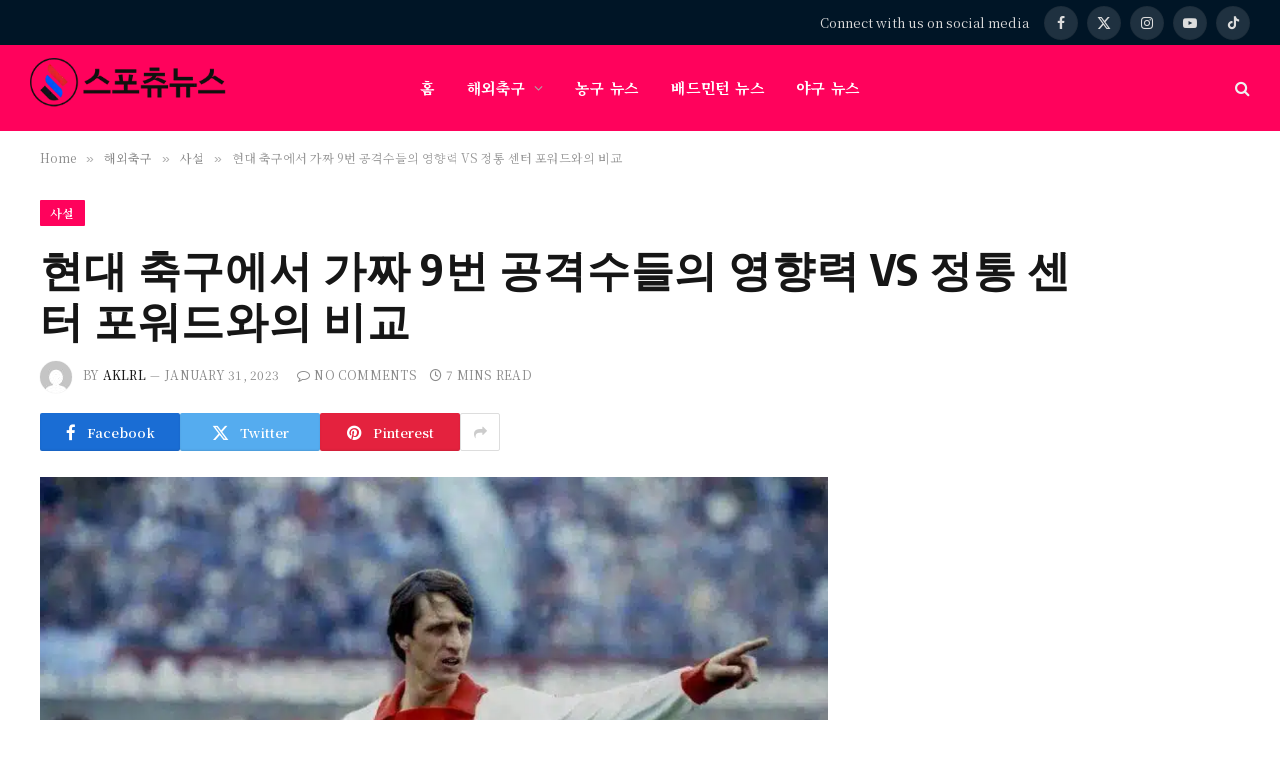

--- FILE ---
content_type: text/html
request_url: https://seupocheunyuseu.com/2023/01/31/%ED%98%84%EB%8C%80-%EC%B6%95%EA%B5%AC%EC%97%90%EC%84%9C/
body_size: 25849
content:
<!DOCTYPE html>
<html lang="en-US" prefix="og: https://ogp.me/ns#" class="s-light site-s-light">
<head>
<meta charset="UTF-8"/>
<meta name="viewport" content="width=device-width, initial-scale=1"/>
<style>img:is([sizes="auto" i], [sizes^="auto," i]){contain-intrinsic-size:3000px 1500px}</style>
<script data-cfasync="false" data-pagespeed-no-defer>var gtm4wp_datalayer_name="dataLayer";
var dataLayer=dataLayer||[];</script>
<title>현대 축구에서 가짜 9번 공격수들의 영향력 VS 정통 센터 포워드와의 비교 - 해외 축구 뉴스</title><link rel="preload" as="image" imagesrcset="https://seupocheunyuseu.com/wp-content/uploads/2023/01/The-impact-of-false-9-in-Modern-day-Football-vs-Center-Forward.jpg 800w, https://seupocheunyuseu.com/wp-content/uploads/2023/01/The-impact-of-false-9-in-Modern-day-Football-vs-Center-Forward-768x498.jpg 768w, https://seupocheunyuseu.com/wp-content/uploads/2023/01/The-impact-of-false-9-in-Modern-day-Football-vs-Center-Forward-696x452.jpg 696w, https://seupocheunyuseu.com/wp-content/uploads/2023/01/The-impact-of-false-9-in-Modern-day-Football-vs-Center-Forward-647x420.jpg 647w" imagesizes="(max-width: 788px) 100vw, 788px"/><link rel="preload" as="font" href="https://seupocheunyuseu.com/wp-content/themes/smart-mag/css/icons/fonts/ts-icons.woff2?v3.2" type="font/woff2" crossorigin="anonymous"/>
<meta name="description" content="가짜 9번이란 표면상으로는 센터 포워드로 활약하지만 경기 내부적으로는 일반적인 포워드들과는 다르게 경기장 최전방에서 떨어진 위치에서 활약하는 선수들을 일컫는다. 이러한 가짜 9번 선수들은 전통적인 스트라이커들과는 경기 중 다른 움직임을 보여주기에 “가짜”라는 칭호로 불리어진다"/>
<meta name="robots" content="follow, index, max-snippet:-1, max-video-preview:-1, max-image-preview:large"/>
<link rel="canonical" href="https://seupocheunyuseu.com/2023/01/31/%ed%98%84%eb%8c%80-%ec%b6%95%ea%b5%ac%ec%97%90%ec%84%9c/"/>
<meta property="og:locale" content="en_US"/>
<meta property="og:type" content="article"/>
<meta property="og:title" content="현대 축구에서 가짜 9번 공격수들의 영향력 VS 정통 센터 포워드와의 비교 - 해외 축구 뉴스"/>
<meta property="og:description" content="가짜 9번이란 표면상으로는 센터 포워드로 활약하지만 경기 내부적으로는 일반적인 포워드들과는 다르게 경기장 최전방에서 떨어진 위치에서 활약하는 선수들을 일컫는다. 이러한 가짜 9번 선수들은 전통적인 스트라이커들과는 경기 중 다른 움직임을 보여주기에 “가짜”라는 칭호로 불리어진다"/>
<meta property="og:url" content="https://seupocheunyuseu.com/2023/01/31/%ed%98%84%eb%8c%80-%ec%b6%95%ea%b5%ac%ec%97%90%ec%84%9c/"/>
<meta property="og:site_name" content="해외 축구 뉴스"/>
<meta property="article:section" content="사설"/>
<meta property="og:image" content="https://seupocheunyuseu.com/wp-content/uploads/2023/01/The-impact-of-false-9-in-Modern-day-Football-vs-Center-Forward.jpg"/>
<meta property="og:image:secure_url" content="https://seupocheunyuseu.com/wp-content/uploads/2023/01/The-impact-of-false-9-in-Modern-day-Football-vs-Center-Forward.jpg"/>
<meta property="og:image:width" content="800"/>
<meta property="og:image:height" content="519"/>
<meta property="og:image:alt" content="가짜 9"/>
<meta property="og:image:type" content="image/jpeg"/>
<meta property="article:published_time" content="2023-01-31T21:38:45+00:00"/>
<meta name="twitter:card" content="summary_large_image"/>
<meta name="twitter:title" content="현대 축구에서 가짜 9번 공격수들의 영향력 VS 정통 센터 포워드와의 비교 - 해외 축구 뉴스"/>
<meta name="twitter:description" content="가짜 9번이란 표면상으로는 센터 포워드로 활약하지만 경기 내부적으로는 일반적인 포워드들과는 다르게 경기장 최전방에서 떨어진 위치에서 활약하는 선수들을 일컫는다. 이러한 가짜 9번 선수들은 전통적인 스트라이커들과는 경기 중 다른 움직임을 보여주기에 “가짜”라는 칭호로 불리어진다"/>
<meta name="twitter:image" content="https://seupocheunyuseu.com/wp-content/uploads/2023/01/The-impact-of-false-9-in-Modern-day-Football-vs-Center-Forward.jpg"/>
<meta name="twitter:label1" content="Written by"/>
<meta name="twitter:data1" content="aklrl"/>
<meta name="twitter:label2" content="Time to read"/>
<meta name="twitter:data2" content="6 minutes"/>
<script type="application/ld+json" class="rank-math-schema-pro">{"@context":"https://schema.org","@graph":[{"@type":"Organization","@id":"https://seupocheunyuseu.com/#organization","name":"Seupocheunyuseu","url":"https://seupocheunyuseu.com"},{"@type":"WebSite","@id":"https://seupocheunyuseu.com/#website","url":"https://seupocheunyuseu.com","name":"\ud574\uc678 \ucd95\uad6c \ub274\uc2a4","publisher":{"@id":"https://seupocheunyuseu.com/#organization"},"inLanguage":"en-US"},{"@type":"ImageObject","@id":"https://seupocheunyuseu.com/wp-content/uploads/2023/01/The-impact-of-false-9-in-Modern-day-Football-vs-Center-Forward.jpg","url":"https://seupocheunyuseu.com/wp-content/uploads/2023/01/The-impact-of-false-9-in-Modern-day-Football-vs-Center-Forward.jpg","width":"800","height":"519","inLanguage":"en-US"},{"@type":"WebPage","@id":"https://seupocheunyuseu.com/2023/01/31/%ed%98%84%eb%8c%80-%ec%b6%95%ea%b5%ac%ec%97%90%ec%84%9c/#webpage","url":"https://seupocheunyuseu.com/2023/01/31/%ed%98%84%eb%8c%80-%ec%b6%95%ea%b5%ac%ec%97%90%ec%84%9c/","name":"\ud604\ub300 \ucd95\uad6c\uc5d0\uc11c \uac00\uc9dc 9\ubc88 \uacf5\uaca9\uc218\ub4e4\uc758 \uc601\ud5a5\ub825 VS \uc815\ud1b5 \uc13c\ud130 \ud3ec\uc6cc\ub4dc\uc640\uc758 \ube44\uad50 - \ud574\uc678 \ucd95\uad6c \ub274\uc2a4","datePublished":"2023-01-31T21:38:45+00:00","dateModified":"2023-01-31T21:38:45+00:00","isPartOf":{"@id":"https://seupocheunyuseu.com/#website"},"primaryImageOfPage":{"@id":"https://seupocheunyuseu.com/wp-content/uploads/2023/01/The-impact-of-false-9-in-Modern-day-Football-vs-Center-Forward.jpg"},"inLanguage":"en-US"},{"@type":"Person","@id":"https://seupocheunyuseu.com/author/aklrl/","name":"aklrl","url":"https://seupocheunyuseu.com/author/aklrl/","image":{"@type":"ImageObject","@id":"https://secure.gravatar.com/avatar/ed02851a8320addbf98728b9626e70e7edbf1973b45778688a72ec73c2d16d22?s=96&amp;d=mm&amp;r=g","url":"https://secure.gravatar.com/avatar/ed02851a8320addbf98728b9626e70e7edbf1973b45778688a72ec73c2d16d22?s=96&amp;d=mm&amp;r=g","caption":"aklrl","inLanguage":"en-US"},"sameAs":["https://seupocheunyuseu.com"],"worksFor":{"@id":"https://seupocheunyuseu.com/#organization"}},{"@type":"NewsArticle","headline":"\ud604\ub300 \ucd95\uad6c\uc5d0\uc11c \uac00\uc9dc 9\ubc88 \uacf5\uaca9\uc218\ub4e4\uc758 \uc601\ud5a5\ub825 VS \uc815\ud1b5 \uc13c\ud130 \ud3ec\uc6cc\ub4dc\uc640\uc758 \ube44\uad50 - \ud574\uc678 \ucd95\uad6c \ub274\uc2a4","keywords":"\uac00\uc9dc 9,\uc13c\ud130 \ud3ec\uc6cc\ub4dc\uc640\uc758","datePublished":"2023-01-31T21:38:45+00:00","dateModified":"2023-01-31T21:38:45+00:00","articleSection":"\uc0ac\uc124","author":{"@id":"https://seupocheunyuseu.com/author/aklrl/","name":"aklrl"},"publisher":{"@id":"https://seupocheunyuseu.com/#organization"},"description":"\uac00\uc9dc 9\ubc88\uc774\ub780 \ud45c\uba74\uc0c1\uc73c\ub85c\ub294 \uc13c\ud130 \ud3ec\uc6cc\ub4dc\ub85c \ud65c\uc57d\ud558\uc9c0\ub9cc \uacbd\uae30 \ub0b4\ubd80\uc801\uc73c\ub85c\ub294 \uc77c\ubc18\uc801\uc778 \ud3ec\uc6cc\ub4dc\ub4e4\uacfc\ub294 \ub2e4\ub974\uac8c \uacbd\uae30\uc7a5 \ucd5c\uc804\ubc29\uc5d0\uc11c \ub5a8\uc5b4\uc9c4 \uc704\uce58\uc5d0\uc11c \ud65c\uc57d\ud558\ub294 \uc120\uc218\ub4e4\uc744 \uc77c\uceeb\ub294\ub2e4. \uc774\ub7ec\ud55c \uac00\uc9dc 9\ubc88 \uc120\uc218\ub4e4\uc740 \uc804\ud1b5\uc801\uc778 \uc2a4\ud2b8\ub77c\uc774\ucee4\ub4e4\uacfc\ub294 \uacbd\uae30 \uc911 \ub2e4\ub978 \uc6c0\uc9c1\uc784\uc744 \ubcf4\uc5ec\uc8fc\uae30\uc5d0 \u201c\uac00\uc9dc\u201d\ub77c\ub294 \uce6d\ud638\ub85c \ubd88\ub9ac\uc5b4\uc9c4\ub2e4","copyrightYear":"2023","copyrightHolder":{"@id":"https://seupocheunyuseu.com/#organization"},"name":"\ud604\ub300 \ucd95\uad6c\uc5d0\uc11c \uac00\uc9dc 9\ubc88 \uacf5\uaca9\uc218\ub4e4\uc758 \uc601\ud5a5\ub825 VS \uc815\ud1b5 \uc13c\ud130 \ud3ec\uc6cc\ub4dc\uc640\uc758 \ube44\uad50 - \ud574\uc678 \ucd95\uad6c \ub274\uc2a4","@id":"https://seupocheunyuseu.com/2023/01/31/%ed%98%84%eb%8c%80-%ec%b6%95%ea%b5%ac%ec%97%90%ec%84%9c/#richSnippet","isPartOf":{"@id":"https://seupocheunyuseu.com/2023/01/31/%ed%98%84%eb%8c%80-%ec%b6%95%ea%b5%ac%ec%97%90%ec%84%9c/#webpage"},"image":{"@id":"https://seupocheunyuseu.com/wp-content/uploads/2023/01/The-impact-of-false-9-in-Modern-day-Football-vs-Center-Forward.jpg"},"inLanguage":"en-US","mainEntityOfPage":{"@id":"https://seupocheunyuseu.com/2023/01/31/%ed%98%84%eb%8c%80-%ec%b6%95%ea%b5%ac%ec%97%90%ec%84%9c/#webpage"}}]}</script>
<link rel='dns-prefetch' href='//stats.wp.com'/>
<link rel='dns-prefetch' href='//fonts.googleapis.com'/>
<link rel="alternate" type="application/rss+xml" title="해외 축구 뉴스 &raquo; Feed" href="https://seupocheunyuseu.com/feed/"/>
<link rel="alternate" type="application/rss+xml" title="해외 축구 뉴스 &raquo; Comments Feed" href="https://seupocheunyuseu.com/comments/feed/"/>
<link rel="alternate" type="application/rss+xml" title="해외 축구 뉴스 &raquo; 현대 축구에서 가짜 9번 공격수들의 영향력 VS 정통 센터 포워드와의 비교 Comments Feed" href="https://seupocheunyuseu.com/2023/01/31/%ed%98%84%eb%8c%80-%ec%b6%95%ea%b5%ac%ec%97%90%ec%84%9c/feed/"/>
<link rel="stylesheet" type="text/css" href="//seupocheunyuseu.com/wp-content/cache/wpfc-minified/qt0jwktm/86xyb.css" media="all"/>
<style id='classic-theme-styles-inline-css'>.wp-block-button__link{color:#fff;background-color:#32373c;border-radius:9999px;box-shadow:none;text-decoration:none;padding:calc(.667em + 2px) calc(1.333em + 2px);font-size:1.125em}.wp-block-file__button{background:#32373c;color:#fff;text-decoration:none}</style>
<link rel="stylesheet" type="text/css" href="//seupocheunyuseu.com/wp-content/cache/wpfc-minified/8hs8zvps/86xx8.css" media="all"/>
<style id='jetpack-sharing-buttons-style-inline-css'>.jetpack-sharing-buttons__services-list{display:flex;flex-direction:row;flex-wrap:wrap;gap:0;list-style-type:none;margin:5px;padding:0}.jetpack-sharing-buttons__services-list.has-small-icon-size{font-size:12px}.jetpack-sharing-buttons__services-list.has-normal-icon-size{font-size:16px}.jetpack-sharing-buttons__services-list.has-large-icon-size{font-size:24px}.jetpack-sharing-buttons__services-list.has-huge-icon-size{font-size:36px}@media print{.jetpack-sharing-buttons__services-list{display:none!important}}.editor-styles-wrapper .wp-block-jetpack-sharing-buttons{gap:0;padding-inline-start:0}ul.jetpack-sharing-buttons__services-list.has-background{padding:1.25em 2.375em}</style>
<style id='global-styles-inline-css'>:root{--wp--preset--aspect-ratio--square:1;--wp--preset--aspect-ratio--4-3:4/3;--wp--preset--aspect-ratio--3-4:3/4;--wp--preset--aspect-ratio--3-2:3/2;--wp--preset--aspect-ratio--2-3:2/3;--wp--preset--aspect-ratio--16-9:16/9;--wp--preset--aspect-ratio--9-16:9/16;--wp--preset--color--black:#000000;--wp--preset--color--cyan-bluish-gray:#abb8c3;--wp--preset--color--white:#ffffff;--wp--preset--color--pale-pink:#f78da7;--wp--preset--color--vivid-red:#cf2e2e;--wp--preset--color--luminous-vivid-orange:#ff6900;--wp--preset--color--luminous-vivid-amber:#fcb900;--wp--preset--color--light-green-cyan:#7bdcb5;--wp--preset--color--vivid-green-cyan:#00d084;--wp--preset--color--pale-cyan-blue:#8ed1fc;--wp--preset--color--vivid-cyan-blue:#0693e3;--wp--preset--color--vivid-purple:#9b51e0;--wp--preset--gradient--vivid-cyan-blue-to-vivid-purple:linear-gradient(135deg,rgba(6,147,227,1) 0%,rgb(155,81,224) 100%);--wp--preset--gradient--light-green-cyan-to-vivid-green-cyan:linear-gradient(135deg,rgb(122,220,180) 0%,rgb(0,208,130) 100%);--wp--preset--gradient--luminous-vivid-amber-to-luminous-vivid-orange:linear-gradient(135deg,rgba(252,185,0,1) 0%,rgba(255,105,0,1) 100%);--wp--preset--gradient--luminous-vivid-orange-to-vivid-red:linear-gradient(135deg,rgba(255,105,0,1) 0%,rgb(207,46,46) 100%);--wp--preset--gradient--very-light-gray-to-cyan-bluish-gray:linear-gradient(135deg,rgb(238,238,238) 0%,rgb(169,184,195) 100%);--wp--preset--gradient--cool-to-warm-spectrum:linear-gradient(135deg,rgb(74,234,220) 0%,rgb(151,120,209) 20%,rgb(207,42,186) 40%,rgb(238,44,130) 60%,rgb(251,105,98) 80%,rgb(254,248,76) 100%);--wp--preset--gradient--blush-light-purple:linear-gradient(135deg,rgb(255,206,236) 0%,rgb(152,150,240) 100%);--wp--preset--gradient--blush-bordeaux:linear-gradient(135deg,rgb(254,205,165) 0%,rgb(254,45,45) 50%,rgb(107,0,62) 100%);--wp--preset--gradient--luminous-dusk:linear-gradient(135deg,rgb(255,203,112) 0%,rgb(199,81,192) 50%,rgb(65,88,208) 100%);--wp--preset--gradient--pale-ocean:linear-gradient(135deg,rgb(255,245,203) 0%,rgb(182,227,212) 50%,rgb(51,167,181) 100%);--wp--preset--gradient--electric-grass:linear-gradient(135deg,rgb(202,248,128) 0%,rgb(113,206,126) 100%);--wp--preset--gradient--midnight:linear-gradient(135deg,rgb(2,3,129) 0%,rgb(40,116,252) 100%);--wp--preset--font-size--small:13px;--wp--preset--font-size--medium:20px;--wp--preset--font-size--large:36px;--wp--preset--font-size--x-large:42px;--wp--preset--spacing--20:0.44rem;--wp--preset--spacing--30:0.67rem;--wp--preset--spacing--40:1rem;--wp--preset--spacing--50:1.5rem;--wp--preset--spacing--60:2.25rem;--wp--preset--spacing--70:3.38rem;--wp--preset--spacing--80:5.06rem;--wp--preset--shadow--natural:6px 6px 9px rgba(0, 0, 0, 0.2);--wp--preset--shadow--deep:12px 12px 50px rgba(0, 0, 0, 0.4);--wp--preset--shadow--sharp:6px 6px 0px rgba(0, 0, 0, 0.2);--wp--preset--shadow--outlined:6px 6px 0px -3px rgba(255, 255, 255, 1), 6px 6px rgba(0, 0, 0, 1);--wp--preset--shadow--crisp:6px 6px 0px rgba(0, 0, 0, 1);}:where(.is-layout-flex){gap:0.5em;}:where(.is-layout-grid){gap:0.5em;}body .is-layout-flex{display:flex;}.is-layout-flex{flex-wrap:wrap;align-items:center;}.is-layout-flex > :is(*, div){margin:0;}body .is-layout-grid{display:grid;}.is-layout-grid > :is(*, div){margin:0;}:where(.wp-block-columns.is-layout-flex){gap:2em;}:where(.wp-block-columns.is-layout-grid){gap:2em;}:where(.wp-block-post-template.is-layout-flex){gap:1.25em;}:where(.wp-block-post-template.is-layout-grid){gap:1.25em;}.has-black-color{color:var(--wp--preset--color--black) !important;}.has-cyan-bluish-gray-color{color:var(--wp--preset--color--cyan-bluish-gray) !important;}.has-white-color{color:var(--wp--preset--color--white) !important;}.has-pale-pink-color{color:var(--wp--preset--color--pale-pink) !important;}.has-vivid-red-color{color:var(--wp--preset--color--vivid-red) !important;}.has-luminous-vivid-orange-color{color:var(--wp--preset--color--luminous-vivid-orange) !important;}.has-luminous-vivid-amber-color{color:var(--wp--preset--color--luminous-vivid-amber) !important;}.has-light-green-cyan-color{color:var(--wp--preset--color--light-green-cyan) !important;}.has-vivid-green-cyan-color{color:var(--wp--preset--color--vivid-green-cyan) !important;}.has-pale-cyan-blue-color{color:var(--wp--preset--color--pale-cyan-blue) !important;}.has-vivid-cyan-blue-color{color:var(--wp--preset--color--vivid-cyan-blue) !important;}.has-vivid-purple-color{color:var(--wp--preset--color--vivid-purple) !important;}.has-black-background-color{background-color:var(--wp--preset--color--black) !important;}.has-cyan-bluish-gray-background-color{background-color:var(--wp--preset--color--cyan-bluish-gray) !important;}.has-white-background-color{background-color:var(--wp--preset--color--white) !important;}.has-pale-pink-background-color{background-color:var(--wp--preset--color--pale-pink) !important;}.has-vivid-red-background-color{background-color:var(--wp--preset--color--vivid-red) !important;}.has-luminous-vivid-orange-background-color{background-color:var(--wp--preset--color--luminous-vivid-orange) !important;}.has-luminous-vivid-amber-background-color{background-color:var(--wp--preset--color--luminous-vivid-amber) !important;}.has-light-green-cyan-background-color{background-color:var(--wp--preset--color--light-green-cyan) !important;}.has-vivid-green-cyan-background-color{background-color:var(--wp--preset--color--vivid-green-cyan) !important;}.has-pale-cyan-blue-background-color{background-color:var(--wp--preset--color--pale-cyan-blue) !important;}.has-vivid-cyan-blue-background-color{background-color:var(--wp--preset--color--vivid-cyan-blue) !important;}.has-vivid-purple-background-color{background-color:var(--wp--preset--color--vivid-purple) !important;}.has-black-border-color{border-color:var(--wp--preset--color--black) !important;}.has-cyan-bluish-gray-border-color{border-color:var(--wp--preset--color--cyan-bluish-gray) !important;}.has-white-border-color{border-color:var(--wp--preset--color--white) !important;}.has-pale-pink-border-color{border-color:var(--wp--preset--color--pale-pink) !important;}.has-vivid-red-border-color{border-color:var(--wp--preset--color--vivid-red) !important;}.has-luminous-vivid-orange-border-color{border-color:var(--wp--preset--color--luminous-vivid-orange) !important;}.has-luminous-vivid-amber-border-color{border-color:var(--wp--preset--color--luminous-vivid-amber) !important;}.has-light-green-cyan-border-color{border-color:var(--wp--preset--color--light-green-cyan) !important;}.has-vivid-green-cyan-border-color{border-color:var(--wp--preset--color--vivid-green-cyan) !important;}.has-pale-cyan-blue-border-color{border-color:var(--wp--preset--color--pale-cyan-blue) !important;}.has-vivid-cyan-blue-border-color{border-color:var(--wp--preset--color--vivid-cyan-blue) !important;}.has-vivid-purple-border-color{border-color:var(--wp--preset--color--vivid-purple) !important;}.has-vivid-cyan-blue-to-vivid-purple-gradient-background{background:var(--wp--preset--gradient--vivid-cyan-blue-to-vivid-purple) !important;}.has-light-green-cyan-to-vivid-green-cyan-gradient-background{background:var(--wp--preset--gradient--light-green-cyan-to-vivid-green-cyan) !important;}.has-luminous-vivid-amber-to-luminous-vivid-orange-gradient-background{background:var(--wp--preset--gradient--luminous-vivid-amber-to-luminous-vivid-orange) !important;}.has-luminous-vivid-orange-to-vivid-red-gradient-background{background:var(--wp--preset--gradient--luminous-vivid-orange-to-vivid-red) !important;}.has-very-light-gray-to-cyan-bluish-gray-gradient-background{background:var(--wp--preset--gradient--very-light-gray-to-cyan-bluish-gray) !important;}.has-cool-to-warm-spectrum-gradient-background{background:var(--wp--preset--gradient--cool-to-warm-spectrum) !important;}.has-blush-light-purple-gradient-background{background:var(--wp--preset--gradient--blush-light-purple) !important;}.has-blush-bordeaux-gradient-background{background:var(--wp--preset--gradient--blush-bordeaux) !important;}.has-luminous-dusk-gradient-background{background:var(--wp--preset--gradient--luminous-dusk) !important;}.has-pale-ocean-gradient-background{background:var(--wp--preset--gradient--pale-ocean) !important;}.has-electric-grass-gradient-background{background:var(--wp--preset--gradient--electric-grass) !important;}.has-midnight-gradient-background{background:var(--wp--preset--gradient--midnight) !important;}.has-small-font-size{font-size:var(--wp--preset--font-size--small) !important;}.has-medium-font-size{font-size:var(--wp--preset--font-size--medium) !important;}.has-large-font-size{font-size:var(--wp--preset--font-size--large) !important;}.has-x-large-font-size{font-size:var(--wp--preset--font-size--x-large) !important;}:where(.wp-block-post-template.is-layout-flex){gap:1.25em;}:where(.wp-block-post-template.is-layout-grid){gap:1.25em;}:where(.wp-block-columns.is-layout-flex){gap:2em;}:where(.wp-block-columns.is-layout-grid){gap:2em;}:root :where(.wp-block-pullquote){font-size:1.5em;line-height:1.6;}</style>
<link rel="stylesheet" type="text/css" href="//seupocheunyuseu.com/wp-content/cache/wpfc-minified/errg0oxx/86xyb.css" media="all"/>
<style id='smartmag-core-inline-css'>:root{--c-main:#ff025c;--c-main-rgb:255,2,92;--text-font:"Noto Serif KR", Georgia, serif;--body-font:"Noto Serif KR", Georgia, serif;--ui-font:"Noto Serif KR", Georgia, serif;--title-font:"Noto Serif KR", Georgia, serif;--h-font:"Noto Serif KR", Georgia, serif;--title-font:"Encode Sans Condensed", system-ui, -apple-system, "Segoe UI", Arial, sans-serif;--h-font:"Encode Sans Condensed", system-ui, -apple-system, "Segoe UI", Arial, sans-serif;--text-h-font:var(--h-font);--title-size-xs:16px;--title-size-s:18px;--title-size-n:18px;--title-size-m:20px;}
.post-title:not(._){letter-spacing:0.02em;}
.smart-head-main .smart-head-top{--head-h:45px;background-color:#ededed;}
.s-dark .smart-head-main .smart-head-top, .smart-head-main .s-dark.smart-head-top{background-color:#001526;}
.smart-head-main .smart-head-mid{--head-h:86px;}
.s-dark .smart-head-main .smart-head-mid, .smart-head-main .s-dark.smart-head-mid{background-color:#ff025c;}
.navigation-main .menu > li > a{font-size:15px;font-weight:bold;text-transform:uppercase;letter-spacing:0.05em;}
.navigation-main{--nav-items-space:16px;}
.s-light .navigation{--c-nav-blip:var(--c-main);}
.s-dark .navigation-main{--c-nav:#ffffff;--c-nav-hov:var(--c-main);}
.s-dark .navigation{--c-nav-blip:#aaaaaa;--c-nav-drop-bg:#081736;}
.smart-head-mobile .smart-head-mid{--head-h:70px;}
.s-dark .smart-head-mobile .smart-head-mid, .smart-head-mobile .s-dark.smart-head-mid{background-color:#ff025c;}
.smart-head-mobile .smart-head-mid{border-bottom-width:0px;}
.s-dark .off-canvas, .off-canvas.s-dark{background-color:#ff025c;}
.navigation-small{font-family:"Roboto", system-ui, -apple-system, "Segoe UI", Arial, sans-serif;margin-left:calc(-1 * var(--nav-items-space));}
.s-dark .navigation-small{--c-nav:#dddddd;}
.s-dark .lower-footer{background-color:#ff025c;}
.post-meta .meta-item, .post-meta .text-in{text-transform:uppercase;letter-spacing:0.02em;}
.block-head-c .heading{font-family:"Rajdhani", system-ui, -apple-system, "Segoe UI", Arial, sans-serif;font-size:24px;letter-spacing:0.02em;}
.block-head-c2{--line-weight:2px;}
.block-head-e2 .heading{font-weight:600;color:var(--c-main);}
.entry-content{font-size:18px;font-weight:normal;}
.post-content h1, .post-content h2, .post-content h3, .post-content h4, .post-content h5, .post-content h6{letter-spacing:0.02em;}
.site-s-light .entry-content{color:#2b2b2b;}
.s-dark .entry-content{color:#f2f2f2;}
.a-wrap-2:not(._){margin-top:0px;}
@media(min-width:1200px){ .loop-list .post-title{font-size:22px;}
}
@media(min-width:941px) and (max-width:1200px){ .navigation-main .menu > li > a{font-size:calc(10px + (15px - 10px) * .7);}
}</style>
<style>.mfp-bg{top:0;left:0;width:100%;height:100%;z-index:1042;overflow:hidden;position:fixed;background:#0b0b0b;opacity:0.8;}
.mfp-wrap{top:0;left:0;width:100%;height:100%;z-index:20000 !important;position:fixed;outline:none !important;-webkit-backface-visibility:hidden;}
.mfp-container{text-align:center;position:absolute;width:100%;height:100%;left:0;top:0;padding:0 8px;box-sizing:border-box;}
.mfp-container:before{content:'';display:inline-block;height:100%;vertical-align:middle;}
.mfp-align-top .mfp-container:before{display:none;}
.mfp-content{position:relative;display:inline-block;vertical-align:middle;margin:0 auto;text-align:left;z-index:1045;}
.mfp-inline-holder .mfp-content, .mfp-ajax-holder .mfp-content{width:100%;cursor:auto;}
.mfp-ajax-cur{cursor:progress;}
.mfp-zoom-out-cur, .mfp-zoom-out-cur .mfp-image-holder .mfp-close{cursor:zoom-out;}
.mfp-zoom{cursor:pointer;cursor:zoom-in;}
.mfp-auto-cursor .mfp-content{cursor:auto;}
.mfp-close, .mfp-arrow, .mfp-preloader, .mfp-counter{user-select:none;}
.mfp-loading.mfp-figure{display:none;}
.mfp-hide{display:none !important;}
.mfp-preloader{color:#ccc;position:absolute;top:50%;width:auto;text-align:center;margin-top:-0.8em;left:8px;right:8px;z-index:1044;}
.mfp-preloader a{color:#ccc;}
.mfp-preloader a:hover{color:#fff;}
.mfp-s-ready .mfp-preloader{display:none;}
.mfp-s-error .mfp-content{display:none;}
button.mfp-close, button.mfp-arrow{overflow:visible;cursor:pointer;background:transparent;border:0;display:block;outline:none;padding:0;z-index:1046;box-shadow:none;}
button::-moz-focus-inner{padding:0;border:0;}
.mfp-close{width:44px;height:44px;line-height:44px;position:absolute;right:0;top:0;text-decoration:none;text-align:center;opacity:0.65;padding:0 0 18px 10px;color:#fff;font-style:normal;font-size:28px;font-family:Arial, Baskerville, monospace;}
.mfp-close:hover, .mfp-close:focus{opacity:1;}
.mfp-close:active{top:1px;}
.mfp-close-btn-in .mfp-close{color:#333;}
.mfp-image-holder .mfp-close, .mfp-iframe-holder .mfp-close{color:#FFF;right:-6px;text-align:right;padding-right:6px;width:100%;}
.mfp-counter{position:absolute;top:0;right:0;color:#ccc;font-size:12px;line-height:18px;white-space:nowrap;}
.mfp-arrow{position:absolute;opacity:0.65;margin:0;top:50%;margin-top:-55px;padding:0;width:90px;height:110px;-webkit-tap-highlight-color:transparent;}
.mfp-arrow:active{margin-top:-54px;}
.mfp-arrow:hover, .mfp-arrow:focus{opacity:1;}
.mfp-arrow:before, .mfp-arrow:after, .mfp-arrow .mfp-b, .mfp-arrow .mfp-a{content:'';display:block;width:0;height:0;position:absolute;left:0;top:0;margin-top:35px;margin-left:35px;border:medium inset transparent;}
.mfp-arrow:after, .mfp-arrow .mfp-a{border-top-width:13px;border-bottom-width:13px;top:8px;}
.mfp-arrow:before, .mfp-arrow .mfp-b{border-top-width:21px;border-bottom-width:21px;opacity:0.7;}
.mfp-arrow-left{left:0;}
.mfp-arrow-left:after, .mfp-arrow-left .mfp-a{border-right:17px solid #FFF;margin-left:31px;}
.mfp-arrow-left:before, .mfp-arrow-left .mfp-b{margin-left:25px;border-right:27px solid #3F3F3F;}
.mfp-arrow-right{right:0;}
.mfp-arrow-right:after, .mfp-arrow-right .mfp-a{border-left:17px solid #FFF;margin-left:39px;}
.mfp-arrow-right:before, .mfp-arrow-right .mfp-b{border-left:27px solid #3F3F3F;}
.mfp-iframe-holder{padding-top:40px;padding-bottom:40px;}
.mfp-iframe-holder .mfp-content{line-height:0;width:100%;max-width:900px;}
.mfp-iframe-holder .mfp-close{top:-40px;}
.mfp-iframe-scaler{width:100%;height:0;overflow:hidden;padding-top:56.25%;}
.mfp-iframe-scaler iframe{position:absolute;display:block;top:0;left:0;width:100%;height:100%;box-shadow:0 0 8px rgba(0, 0, 0, 0.6);background:#000;}
img.mfp-img{width:auto;max-width:100%;height:auto;display:block;line-height:0;-webkit-box-sizing:border-box;-moz-box-sizing:border-box;box-sizing:border-box;padding:40px 0 40px;margin:0 auto;}
.mfp-figure{line-height:0;}
.mfp-figure:after{content:'';position:absolute;left:0;top:40px;bottom:40px;display:block;right:0;width:auto;height:auto;z-index:-1;box-shadow:0 0 8px rgba(0, 0, 0, 0.6);background:#444;}
.mfp-figure small{color:#BDBDBD;display:block;font-size:12px;line-height:14px;}
.mfp-figure figure{margin:0;}
.mfp-bottom-bar{margin-top:-36px;position:absolute;top:100%;left:0;width:100%;cursor:auto;}
.mfp-title{text-align:left;line-height:18px;color:#F3F3F3;word-wrap:break-word;padding-right:36px;}
.mfp-image-holder .mfp-content{max-width:100%;}
.mfp-gallery .mfp-image-holder .mfp-figure{cursor:pointer;}
@media screen and (max-width: 800px) and (orientation: landscape),
screen and (max-height: 300px) { .mfp-img-mobile .mfp-image-holder{padding-left:0;padding-right:0;}
.mfp-img-mobile img.mfp-img{padding:0;}
.mfp-img-mobile .mfp-figure:after{top:0;bottom:0;}
.mfp-img-mobile .mfp-figure small{display:inline;margin-left:5px;}
.mfp-img-mobile .mfp-bottom-bar{background:rgba(0, 0, 0, 0.6);bottom:0;margin:0;top:auto;padding:3px 5px;position:fixed;box-sizing:border-box;}
.mfp-img-mobile .mfp-bottom-bar:empty{padding:0;}
.mfp-img-mobile .mfp-counter{right:5px;top:3px;}
.mfp-img-mobile .mfp-close{top:0;right:0;width:35px;height:35px;line-height:35px;background:rgba(0, 0, 0, 0.6);position:fixed;text-align:center;padding:0;}
}
@media all and (max-width: 900px) {
.mfp-arrow{transform:scale(0.75);}
.mfp-arrow-left{transform-origin:0;}
.mfp-arrow-right{transform-origin:100%;}
.mfp-container{padding-left:6px;padding-right:6px;}
} .mfp-fade.mfp-bg{opacity:0;-webkit-transition:all 0.15s ease-out;-moz-transition:all 0.15s ease-out;transition:all 0.15s ease-out;}
.mfp-fade.mfp-bg.mfp-ready{opacity:0.8;}
.mfp-fade.mfp-bg.mfp-removing{opacity:0;}
.mfp-fade.mfp-removing .mfp-arrow{display:none;}
.mfp-fade.mfp-wrap .mfp-content, .mfp-fade .mfp-arrow{opacity:0;transition:all 0.15s ease-out;}
.mfp-fade.mfp-ready .mfp-arrow{opacity:1}
.mfp-fade.mfp-wrap.mfp-ready .mfp-content{opacity:1;}
.mfp-fade.mfp-wrap.mfp-removing .mfp-content{opacity:0;}
.mfp-preloader{width:30px;height:30px;background-color:#fff;opacity:0.65;margin:0 auto;animation:rotateplane 1.2s infinite ease-in-out;}
@keyframes rotateplane {
0%{transform:perspective(120px) rotateX(0deg) rotateY(0deg);}
50%{transform:perspective(120px) rotateX(-180.1deg) rotateY(0deg);}
100%{transform:perspective(120px) rotateX(-180deg) rotateY(-179.9deg);}
}@font-face{font-family:'ts-icons';src:url(//seupocheunyuseu.com/wp-content/themes/smart-mag/css/icons/fonts/ts-icons.woff2?v3.2) format('woff2'), url(//seupocheunyuseu.com/wp-content/themes/smart-mag/css/icons/fonts/ts-icons.woff?v3.2) format('woff');font-weight:normal;font-style:normal;font-display:block;}
.tsi{display:inline-block;font:normal normal normal 14px/1 ts-icons;font-size:inherit;text-rendering:auto;-webkit-font-smoothing:antialiased;-moz-osx-font-smoothing:grayscale;}
.tsi-spin{-webkit-animation:tsi-spin 2s infinite linear;animation:tsi-spin 2s infinite linear;}
@-webkit-keyframes tsi-spin { 0%{-webkit-transform:rotate(0deg);transform:rotate(0deg);}
100%{-webkit-transform:rotate(359deg);transform:rotate(359deg);}
}
@keyframes tsi-spin { 0%{-webkit-transform:rotate(0deg);transform:rotate(0deg);}
100%{-webkit-transform:rotate(359deg);transform:rotate(359deg);}
} .tsi-mastodon:before{content:"\e90c";}
.tsi-bluesky:before{content:"\e90e";}
.tsi-threads:before{content:"\e909";}
.tsi-twitter:before{content:"\e90a";}
.tsi-x-twitter:before{content:"\e90a";}
.tsi-discord:before{content:"\e905";}
.tsi-telegram:before{content:"\e903";}
.tsi-tiktok:before{content:"\e904";}
.tsi-moon:before{content:"\e902";}
.tsi-bar-chart-2:before{content:"\e906";}
.tsi-clock:before{content:"\e900";}
.tsi-eye:before{content:"\e907";}
.tsi-info:before{content:"\e90d";}
.tsi-link:before{content:"\e90b";}
.tsi-share1:before{content:"\e908";}
.tsi-bright:before{content:"\e901";}
.tsi-plus:before{content:"\f067";}
.tsi-music:before{content:"\f001";}
.tsi-search:before{content:"\f002";}
.tsi-envelope-o:before{content:"\f003";}
.tsi-heart:before{content:"\f004";}
.tsi-star:before{content:"\f005";}
.tsi-star-o:before{content:"\f006";}
.tsi-close:before{content:"\f00d";}
.tsi-remove:before{content:"\f00d";}
.tsi-times:before{content:"\f00d";}
.tsi-home:before{content:"\f015";}
.tsi-clock-o:before{content:"\f017";}
.tsi-repeat:before{content:"\f01e";}
.tsi-rotate-right:before{content:"\f01e";}
.tsi-image:before{content:"\f03e";}
.tsi-photo:before{content:"\f03e";}
.tsi-picture-o:before{content:"\f03e";}
.tsi-play:before{content:"\f04b";}
.tsi-chevron-left:before{content:"\f053";}
.tsi-mail-forward:before{content:"\f064";}
.tsi-share:before{content:"\f064";}
.tsi-chevron-down:before{content:"\f078";}
.tsi-shopping-cart:before{content:"\f07a";}
.tsi-heart-o:before{content:"\f08a";}
.tsi-facebook:before{content:"\f09a";}
.tsi-facebook-f:before{content:"\f09a";}
.tsi-feed:before{content:"\f09e";}
.tsi-rss:before{content:"\f09e";}
.tsi-bars:before{content:"\f0c9";}
.tsi-navicon:before{content:"\f0c9";}
.tsi-reorder:before{content:"\f0c9";}
.tsi-pinterest:before{content:"\f0d2";}
.tsi-linkedin:before{content:"\f0e1";}
.tsi-comment-o:before{content:"\f0e5";}
.tsi-comments-o:before{content:"\f0e6";}
.tsi-cutlery:before{content:"\f0f5";}
.tsi-angle-double-left:before{content:"\f100";}
.tsi-angle-double-right:before{content:"\f101";}
.tsi-angle-left:before{content:"\f104";}
.tsi-angle-right:before{content:"\f105";}
.tsi-angle-up:before{content:"\f106";}
.tsi-angle-down:before{content:"\f107";}
.tsi-circle-o:before{content:"\f10c";}
.tsi-mail-reply:before{content:"\f112";}
.tsi-reply:before{content:"\f112";}
.tsi-youtube-play:before{content:"\f16a";}
.tsi-instagram:before{content:"\f16d";}
.tsi-flickr:before{content:"\f16e";}
.tsi-tumblr:before{content:"\f173";}
.tsi-long-arrow-left:before{content:"\f177";}
.tsi-long-arrow-right:before{content:"\f178";}
.tsi-dribbble:before{content:"\f17d";}
.tsi-vk:before{content:"\f189";}
.tsi-google:before{content:"\f1a0";}
.tsi-steam:before{content:"\f1b6";}
.tsi-spotify:before{content:"\f1bc";}
.tsi-soundcloud:before{content:"\f1be";}
.tsi-twitch:before{content:"\f1e8";}
.tsi-lastfm:before{content:"\f202";}
.tsi-pinterest-p:before{content:"\f231";}
.tsi-whatsapp:before{content:"\f232";}
.tsi-clone:before{content:"\f24d";}
.tsi-vimeo:before{content:"\f27d";}
.tsi-reddit-alien:before{content:"\f281";}
.tsi-shopping-bag:before{content:"\f290";}
.tsi-snapchat:before{content:"\f2ac";}
.tsi-user-circle-o:before{content:"\f2be";}
.tsi-chevron-right:before{content:"\f054";}
.tsi-hot:before{content:"\e9a9";}</style>
<link rel="https://api.w.org/" href="https://seupocheunyuseu.com/wp-json/"/><link rel="alternate" title="JSON" type="application/json" href="https://seupocheunyuseu.com/wp-json/wp/v2/posts/3564"/><link rel="EditURI" type="application/rsd+xml" title="RSD" href="https://seupocheunyuseu.com/xmlrpc.php?rsd"/>
<meta name="generator" content="WordPress 6.8.3"/>
<link rel='shortlink' href='https://seupocheunyuseu.com/?p=3564'/>
<link rel="alternate" title="oEmbed (JSON)" type="application/json+oembed" href="https://seupocheunyuseu.com/wp-json/oembed/1.0/embed?url=https%3A%2F%2Fseupocheunyuseu.com%2F2023%2F01%2F31%2F%25ed%2598%2584%25eb%258c%2580-%25ec%25b6%2595%25ea%25b5%25ac%25ec%2597%2590%25ec%2584%259c%2F"/>
<link rel="alternate" title="oEmbed (XML)" type="text/xml+oembed" href="https://seupocheunyuseu.com/wp-json/oembed/1.0/embed?url=https%3A%2F%2Fseupocheunyuseu.com%2F2023%2F01%2F31%2F%25ed%2598%2584%25eb%258c%2580-%25ec%25b6%2595%25ea%25b5%25ac%25ec%2597%2590%25ec%2584%259c%2F&#038;format=xml"/>
<style>img#wpstats{display:none}</style>
<script data-cfasync="false" data-pagespeed-no-defer>var dataLayer_content={"pagePostType":"post","pagePostType2":"single-post","pageCategory":["%ec%82%ac%ec%84%a4"],"pagePostAuthor":"aklrl"};
dataLayer.push(dataLayer_content);</script>
<script data-cfasync="false" data-pagespeed-no-defer>console.warn&&console.warn("[GTM4WP] Google Tag Manager container code placement set to OFF !!!");
console.warn&&console.warn("[GTM4WP] Data layer codes are active but GTM container must be loaded using custom coding !!!");</script>
<meta name="generator" content="Elementor 3.32.5; features: e_font_icon_svg, additional_custom_breakpoints; settings: css_print_method-internal, google_font-enabled, font_display-swap">
<style>.e-con.e-parent:nth-of-type(n+4):not(.e-lazyloaded):not(.e-no-lazyload),
.e-con.e-parent:nth-of-type(n+4):not(.e-lazyloaded):not(.e-no-lazyload) *{background-image:none !important;}
@media screen and (max-height: 1024px) {
.e-con.e-parent:nth-of-type(n+3):not(.e-lazyloaded):not(.e-no-lazyload),
.e-con.e-parent:nth-of-type(n+3):not(.e-lazyloaded):not(.e-no-lazyload) *{background-image:none !important;}
}
@media screen and (max-height: 640px) {
.e-con.e-parent:nth-of-type(n+2):not(.e-lazyloaded):not(.e-no-lazyload),
.e-con.e-parent:nth-of-type(n+2):not(.e-lazyloaded):not(.e-no-lazyload) *{background-image:none !important;}
}</style>
<link rel="icon" href="https://seupocheunyuseu.com/wp-content/uploads/2022/12/500_1-356x364.png" sizes="32x32"/>
<link rel="icon" href="https://seupocheunyuseu.com/wp-content/uploads/2022/12/500_1-420x420.png" sizes="192x192"/>
<link rel="apple-touch-icon" href="https://seupocheunyuseu.com/wp-content/uploads/2022/12/500_1-420x420.png"/>
<meta name="msapplication-TileImage" content="https://seupocheunyuseu.com/wp-content/uploads/2022/12/500_1-420x420.png"/>
<script data-wpfc-render="false">var Wpfcll={s:[],osl:0,scroll:false,i:function(){Wpfcll.ss();window.addEventListener('load',function(){let observer=new MutationObserver(mutationRecords=>{Wpfcll.osl=Wpfcll.s.length;Wpfcll.ss();if(Wpfcll.s.length > Wpfcll.osl){Wpfcll.ls(false);}});observer.observe(document.getElementsByTagName("html")[0],{childList:true,attributes:true,subtree:true,attributeFilter:["src"],attributeOldValue:false,characterDataOldValue:false});Wpfcll.ls(true);});window.addEventListener('scroll',function(){Wpfcll.scroll=true;Wpfcll.ls(false);});window.addEventListener('resize',function(){Wpfcll.scroll=true;Wpfcll.ls(false);});window.addEventListener('click',function(){Wpfcll.scroll=true;Wpfcll.ls(false);});},c:function(e,pageload){var w=document.documentElement.clientHeight || body.clientHeight;var n=0;if(pageload){n=0;}else{n=(w > 800) ? 800:200;n=Wpfcll.scroll ? 800:n;}var er=e.getBoundingClientRect();var t=0;var p=e.parentNode ? e.parentNode:false;if(typeof p.getBoundingClientRect=="undefined"){var pr=false;}else{var pr=p.getBoundingClientRect();}if(er.x==0 && er.y==0){for(var i=0;i < 10;i++){if(p){if(pr.x==0 && pr.y==0){if(p.parentNode){p=p.parentNode;}if(typeof p.getBoundingClientRect=="undefined"){pr=false;}else{pr=p.getBoundingClientRect();}}else{t=pr.top;break;}}};}else{t=er.top;}if(w - t+n > 0){return true;}return false;},r:function(e,pageload){var s=this;var oc,ot;try{oc=e.getAttribute("data-wpfc-original-src");ot=e.getAttribute("data-wpfc-original-srcset");originalsizes=e.getAttribute("data-wpfc-original-sizes");if(s.c(e,pageload)){if(oc || ot){if(e.tagName=="DIV" || e.tagName=="A" || e.tagName=="SPAN"){e.style.backgroundImage="url("+oc+")";e.removeAttribute("data-wpfc-original-src");e.removeAttribute("data-wpfc-original-srcset");e.removeAttribute("onload");}else{if(oc){e.setAttribute('src',oc);}if(ot){e.setAttribute('srcset',ot);}if(originalsizes){e.setAttribute('sizes',originalsizes);}if(e.getAttribute("alt") && e.getAttribute("alt")=="blank"){e.removeAttribute("alt");}e.removeAttribute("data-wpfc-original-src");e.removeAttribute("data-wpfc-original-srcset");e.removeAttribute("data-wpfc-original-sizes");e.removeAttribute("onload");if(e.tagName=="IFRAME"){var y="https://www.youtube.com/embed/";if(navigator.userAgent.match(/\sEdge?\/\d/i)){e.setAttribute('src',e.getAttribute("src").replace(/.+\/templates\/youtube\.html\#/,y));}e.onload=function(){if(typeof window.jQuery !="undefined"){if(jQuery.fn.fitVids){jQuery(e).parent().fitVids({customSelector:"iframe[src]"});}}var s=e.getAttribute("src").match(/templates\/youtube\.html\#(.+)/);if(s){try{var i=e.contentDocument || e.contentWindow;if(i.location.href=="about:blank"){e.setAttribute('src',y+s[1]);}}catch(err){e.setAttribute('src',y+s[1]);}}}}}}else{if(e.tagName=="NOSCRIPT"){if(typeof window.jQuery !="undefined"){if(jQuery(e).attr("data-type")=="wpfc"){e.removeAttribute("data-type");jQuery(e).after(jQuery(e).text());}}}}}}catch(error){console.log(error);console.log("==>",e);}},ss:function(){var i=Array.prototype.slice.call(document.getElementsByTagName("img"));var f=Array.prototype.slice.call(document.getElementsByTagName("iframe"));var d=Array.prototype.slice.call(document.getElementsByTagName("div"));var a=Array.prototype.slice.call(document.getElementsByTagName("a"));var s=Array.prototype.slice.call(document.getElementsByTagName("span"));var n=Array.prototype.slice.call(document.getElementsByTagName("noscript"));this.s=i.concat(f).concat(d).concat(a).concat(s).concat(n);},ls:function(pageload){var s=this;[].forEach.call(s.s,function(e,index){s.r(e,pageload);});}};document.addEventListener('DOMContentLoaded',function(){wpfci();});function wpfci(){Wpfcll.i();}</script>
</head>
<body data-rsssl=1 class="wp-singular post-template-default single single-post postid-3564 single-format-standard wp-theme-smart-mag right-sidebar post-layout-large post-cat-35 has-lb has-lb-sm ts-img-hov-fade layout-normal elementor-default elementor-kit-15906">
<div class="main-wrap">
<div class="off-canvas-backdrop"></div><div class="mobile-menu-container off-canvas s-dark" id="off-canvas">
<div class="off-canvas-head">
<a href="#" class="close">
<span class="visuallyhidden">Close Menu</span>
<i class="tsi tsi-times"></i>
</a>
<div class="ts-logo"></div></div><div class="off-canvas-content">
<ul id="menu-td-demo-header-menu" class="mobile-menu"><li id="menu-item-636" class="menu-item menu-item-type-custom menu-item-object-custom menu-item-636"><a href="/">홈</a></li>
<li id="menu-item-15695" class="menu-item menu-item-type-taxonomy menu-item-object-category current-post-ancestor menu-item-has-children menu-item-15695"><a href="https://seupocheunyuseu.com/category/%ed%95%b4%ec%99%b8%ec%b6%95%ea%b5%ac/">해외축구</a>
<ul class="sub-menu">
<li id="menu-item-1674" class="menu-item menu-item-type-taxonomy menu-item-object-category current-post-ancestor current-menu-parent current-post-parent menu-item-1674"><a href="https://seupocheunyuseu.com/category/%ed%95%b4%ec%99%b8%ec%b6%95%ea%b5%ac/%ec%82%ac%ec%84%a4/">사설</a></li>
<li id="menu-item-1673" class="menu-item menu-item-type-taxonomy menu-item-object-category menu-item-1673"><a href="https://seupocheunyuseu.com/category/%ed%95%b4%ec%99%b8%ec%b6%95%ea%b5%ac/%eb%af%b8%eb%a6%ac%eb%b3%b4%ea%b8%b0/">미리보기</a></li>
<li id="menu-item-8335" class="menu-item menu-item-type-taxonomy menu-item-object-category menu-item-8335"><a href="https://seupocheunyuseu.com/category/%ed%95%b4%ec%99%b8%ec%b6%95%ea%b5%ac/%eb%b3%b4%ea%b3%a0%ec%84%9c/">보고서</a></li>
<li id="menu-item-8355" class="menu-item menu-item-type-taxonomy menu-item-object-category menu-item-8355"><a href="https://seupocheunyuseu.com/category/%ed%95%b4%ec%99%b8%ec%b6%95%ea%b5%ac/%ec%9d%b4%ec%a0%81-%eb%89%b4%ec%8a%a4/">이적 뉴스</a></li>
</ul>
</li>
<li id="menu-item-15696" class="menu-item menu-item-type-taxonomy menu-item-object-category menu-item-15696"><a href="https://seupocheunyuseu.com/category/%eb%86%8d%ea%b5%ac-%eb%89%b4%ec%8a%a4/">농구 뉴스</a></li>
<li id="menu-item-15697" class="menu-item menu-item-type-taxonomy menu-item-object-category menu-item-15697"><a href="https://seupocheunyuseu.com/category/%eb%b0%b0%eb%93%9c%eb%af%bc%ed%84%b4-%eb%89%b4%ec%8a%a4/">배드민턴 뉴스</a></li>
<li id="menu-item-15698" class="menu-item menu-item-type-taxonomy menu-item-object-category menu-item-15698"><a href="https://seupocheunyuseu.com/category/%ec%95%bc%ea%b5%ac-%eb%89%b4%ec%8a%a4/">야구 뉴스</a></li>
</ul>
<div class="spc-social-block spc-social spc-social-b smart-head-social"> <a href="https://www.facebook.com/people/EPLNews/61556509649909/" class="link service s-facebook" target="_blank" rel="nofollow noopener"> <i class="icon tsi tsi-facebook"></i> <span class="visuallyhidden">Facebook</span> </a> <a href="https://x.com/eplnews_org" class="link service s-twitter" target="_blank" rel="nofollow noopener"> <i class="icon tsi tsi-twitter"></i> <span class="visuallyhidden">X (Twitter)</span> </a> <a href="https://www.instagram.com/eplnews_org" class="link service s-instagram" target="_blank" rel="nofollow noopener"> <i class="icon tsi tsi-instagram"></i> <span class="visuallyhidden">Instagram</span> </a> <a href="https://www.youtube.com/@EPLNews_org" class="link service s-youtube" target="_blank" rel="nofollow noopener"> <i class="icon tsi tsi-youtube-play"></i> <span class="visuallyhidden">YouTube</span> </a> <a href="https://www.tiktok.com/@eplnews.org" class="link service s-tiktok" target="_blank" rel="nofollow noopener"> <i class="icon tsi tsi-tiktok"></i> <span class="visuallyhidden">TikTok</span> </a></div></div></div><div class="smart-head smart-head-a smart-head-main" id="smart-head" data-sticky="auto" data-sticky-type="smart" data-sticky-full>
<div class="smart-head-row smart-head-top s-dark smart-head-row-full">
<div class="inner full">
<div class="items items-left empty"></div><div class="items items-center empty"></div><div class="items items-right">
<div class="h-text h-text"> Connect with us on social media</div><div class="spc-social-block spc-social spc-social-b smart-head-social"> <a href="https://www.facebook.com/people/EPLNews/61556509649909/" class="link service s-facebook" target="_blank" rel="nofollow noopener"> <i class="icon tsi tsi-facebook"></i> <span class="visuallyhidden">Facebook</span> </a> <a href="https://x.com/eplnews_org" class="link service s-twitter" target="_blank" rel="nofollow noopener"> <i class="icon tsi tsi-twitter"></i> <span class="visuallyhidden">X (Twitter)</span> </a> <a href="https://www.instagram.com/eplnews_org" class="link service s-instagram" target="_blank" rel="nofollow noopener"> <i class="icon tsi tsi-instagram"></i> <span class="visuallyhidden">Instagram</span> </a> <a href="https://www.youtube.com/@EPLNews_org" class="link service s-youtube" target="_blank" rel="nofollow noopener"> <i class="icon tsi tsi-youtube-play"></i> <span class="visuallyhidden">YouTube</span> </a> <a href="https://www.tiktok.com/@eplnews.org" class="link service s-tiktok" target="_blank" rel="nofollow noopener"> <i class="icon tsi tsi-tiktok"></i> <span class="visuallyhidden">TikTok</span> </a></div></div></div></div><div class="smart-head-row smart-head-mid smart-head-row-3 s-dark has-center-nav smart-head-row-full">
<div class="inner full">
<div class="items items-left"> <a href="https://seupocheunyuseu.com/" title="해외 축구 뉴스" rel="home" class="logo-link ts-logo logo-is-image"> <span> <img src="https://seupocheunyuseu.com/wp-content/uploads/2024/06/Resize_LOGO_1-1.png.webp" class="logo-image" alt="해외 축구 뉴스" width="196" height="60"/> </span> </a></div><div class="items items-center">
<div class="nav-wrap"> <nav class="navigation navigation-main nav-hov-a"> <ul id="menu-td-demo-header-menu-1" class="menu"><li class="menu-item menu-item-type-custom menu-item-object-custom menu-item-636"><a href="/">홈</a></li> <li class="menu-item menu-item-type-taxonomy menu-item-object-category current-post-ancestor menu-item-has-children menu-cat-349 menu-item-15695"><a href="https://seupocheunyuseu.com/category/%ed%95%b4%ec%99%b8%ec%b6%95%ea%b5%ac/">해외축구</a> <ul class="sub-menu"> <li class="menu-item menu-item-type-taxonomy menu-item-object-category current-post-ancestor current-menu-parent current-post-parent menu-cat-35 menu-item-1674"><a href="https://seupocheunyuseu.com/category/%ed%95%b4%ec%99%b8%ec%b6%95%ea%b5%ac/%ec%82%ac%ec%84%a4/">사설</a></li> <li class="menu-item menu-item-type-taxonomy menu-item-object-category menu-cat-36 menu-item-1673"><a href="https://seupocheunyuseu.com/category/%ed%95%b4%ec%99%b8%ec%b6%95%ea%b5%ac/%eb%af%b8%eb%a6%ac%eb%b3%b4%ea%b8%b0/">미리보기</a></li> <li class="menu-item menu-item-type-taxonomy menu-item-object-category menu-cat-126 menu-item-8335"><a href="https://seupocheunyuseu.com/category/%ed%95%b4%ec%99%b8%ec%b6%95%ea%b5%ac/%eb%b3%b4%ea%b3%a0%ec%84%9c/">보고서</a></li> <li class="menu-item menu-item-type-taxonomy menu-item-object-category menu-cat-124 menu-item-8355"><a href="https://seupocheunyuseu.com/category/%ed%95%b4%ec%99%b8%ec%b6%95%ea%b5%ac/%ec%9d%b4%ec%a0%81-%eb%89%b4%ec%8a%a4/">이적 뉴스</a></li> </ul> </li> <li class="menu-item menu-item-type-taxonomy menu-item-object-category menu-cat-346 menu-item-15696"><a href="https://seupocheunyuseu.com/category/%eb%86%8d%ea%b5%ac-%eb%89%b4%ec%8a%a4/">농구 뉴스</a></li> <li class="menu-item menu-item-type-taxonomy menu-item-object-category menu-cat-348 menu-item-15697"><a href="https://seupocheunyuseu.com/category/%eb%b0%b0%eb%93%9c%eb%af%bc%ed%84%b4-%eb%89%b4%ec%8a%a4/">배드민턴 뉴스</a></li> <li class="menu-item menu-item-type-taxonomy menu-item-object-category menu-cat-347 menu-item-15698"><a href="https://seupocheunyuseu.com/category/%ec%95%bc%ea%b5%ac-%eb%89%b4%ec%8a%a4/">야구 뉴스</a></li> </ul> </nav></div></div><div class="items items-right"> <a href="#" class="search-icon has-icon-only is-icon" title="Search"> <i class="tsi tsi-search"></i> </a></div></div></div></div><div class="smart-head smart-head-a smart-head-mobile" id="smart-head-mobile" data-sticky="mid" data-sticky-type="smart" data-sticky-full>
<div class="smart-head-row smart-head-top s-dark smart-head-row-full">
<div class="inner wrap">
<div class="items items-left empty"></div><div class="items items-center empty"></div><div class="items items-right">
<div class="h-text h-text"> Connect with us on social media</div><div class="spc-social-block spc-social spc-social-a smart-head-social"> <a href="https://www.facebook.com/people/EPLNews/61556509649909/" class="link service s-facebook" target="_blank" rel="nofollow noopener"> <i class="icon tsi tsi-facebook"></i> <span class="visuallyhidden">Facebook</span> </a> <a href="https://x.com/eplnews_org" class="link service s-twitter" target="_blank" rel="nofollow noopener"> <i class="icon tsi tsi-twitter"></i> <span class="visuallyhidden">X (Twitter)</span> </a> <a href="https://www.instagram.com/eplnews_org" class="link service s-instagram" target="_blank" rel="nofollow noopener"> <i class="icon tsi tsi-instagram"></i> <span class="visuallyhidden">Instagram</span> </a> <a href="https://www.youtube.com/@EPLNews_org" class="link service s-youtube" target="_blank" rel="nofollow noopener"> <i class="icon tsi tsi-youtube-play"></i> <span class="visuallyhidden">YouTube</span> </a> <a href="https://www.tiktok.com/@eplnews.org" class="link service s-tiktok" target="_blank" rel="nofollow noopener"> <i class="icon tsi tsi-tiktok"></i> <span class="visuallyhidden">TikTok</span> </a></div></div></div></div><div class="smart-head-row smart-head-mid smart-head-row-3 s-dark smart-head-row-full">
<div class="inner wrap">
<div class="items items-left"> <button class="offcanvas-toggle has-icon" type="button" aria-label="Menu"> <span class="hamburger-icon hamburger-icon-a"> <span class="inner"></span> </span> </button></div><div class="items items-center"> <a href="https://seupocheunyuseu.com/" title="해외 축구 뉴스" rel="home" class="logo-link ts-logo logo-is-image"> <span> <img src="https://seupocheunyuseu.com/wp-content/uploads/2024/06/Resize_LOGO_1-1.png.webp" class="logo-image" alt="해외 축구 뉴스" width="196" height="60"/> </span> </a></div><div class="items items-right"> <a href="#" class="search-icon has-icon-only is-icon" title="Search"> <i class="tsi tsi-search"></i> </a></div></div></div></div><nav class="breadcrumbs is-full-width breadcrumbs-a" id="breadcrumb"><div class="inner ts-contain"><span><a href="https://seupocheunyuseu.com/"><span>Home</span></a></span><span class="delim">&raquo;</span><span><a href="https://seupocheunyuseu.com/category/%ed%95%b4%ec%99%b8%ec%b6%95%ea%b5%ac/"><span>해외축구</span></a></span><span class="delim">&raquo;</span><span><a href="https://seupocheunyuseu.com/category/%ed%95%b4%ec%99%b8%ec%b6%95%ea%b5%ac/%ec%82%ac%ec%84%a4/"><span>사설</span></a></span><span class="delim">&raquo;</span><span class="current">현대 축구에서 가짜 9번 공격수들의 영향력 VS 정통 센터 포워드와의 비교</span></div></nav>
<div class="main ts-contain cf right-sidebar">
<div class="the-post-header s-head-modern s-head-large">
<div class="post-meta post-meta-a post-meta-left post-meta-single has-below"><div class="post-meta-items meta-above"><span class="meta-item cat-labels"> <a href="https://seupocheunyuseu.com/category/%ed%95%b4%ec%99%b8%ec%b6%95%ea%b5%ac/%ec%82%ac%ec%84%a4/" class="category term-color-35" rel="category">사설</a> </span></div><h1 class="is-title post-title">현대 축구에서 가짜 9번 공격수들의 영향력 VS 정통 센터 포워드와의 비교</h1><div class="post-meta-items meta-below has-author-img"><span class="meta-item post-author has-img"><img alt='aklrl' src='https://secure.gravatar.com/avatar/ed02851a8320addbf98728b9626e70e7edbf1973b45778688a72ec73c2d16d22?s=32&#038;d=mm&#038;r=g' srcset='https://secure.gravatar.com/avatar/ed02851a8320addbf98728b9626e70e7edbf1973b45778688a72ec73c2d16d22?s=64&#038;d=mm&#038;r=g 2x' class='avatar avatar-32 photo' height='32' width='32' decoding='async'/><span class="by">By</span> <a href="https://seupocheunyuseu.com/author/aklrl/" title="Posts by aklrl" rel="author">aklrl</a></span><span class="meta-item has-next-icon date"><time class="post-date" datetime="2023-01-31T21:38:45+00:00">January 31, 2023</time></span><span class="has-next-icon meta-item comments has-icon"><a href="https://seupocheunyuseu.com/2023/01/31/%ed%98%84%eb%8c%80-%ec%b6%95%ea%b5%ac%ec%97%90%ec%84%9c/#respond"><i class="tsi tsi-comment-o"></i>No Comments</a></span><span class="meta-item read-time has-icon"><i class="tsi tsi-clock"></i>7 Mins Read</span></div></div><div class="post-share post-share-b spc-social-colors post-share-b1"> <a href="https://www.facebook.com/sharer.php?u=https%3A%2F%2Fseupocheunyuseu.com%2F2023%2F01%2F31%2F%25ed%2598%2584%25eb%258c%2580-%25ec%25b6%2595%25ea%25b5%25ac%25ec%2597%2590%25ec%2584%259c%2F" class="cf service s-facebook service-lg" title="Share on Facebook" target="_blank" rel="nofollow noopener"> <i class="tsi tsi-facebook"></i> <span class="label">Facebook</span> </a> <a href="https://twitter.com/intent/tweet?url=https%3A%2F%2Fseupocheunyuseu.com%2F2023%2F01%2F31%2F%25ed%2598%2584%25eb%258c%2580-%25ec%25b6%2595%25ea%25b5%25ac%25ec%2597%2590%25ec%2584%259c%2F&#038;text=%ED%98%84%EB%8C%80%20%EC%B6%95%EA%B5%AC%EC%97%90%EC%84%9C%20%EA%B0%80%EC%A7%9C%209%EB%B2%88%20%EA%B3%B5%EA%B2%A9%EC%88%98%EB%93%A4%EC%9D%98%20%EC%98%81%ED%96%A5%EB%A0%A5%20VS%20%EC%A0%95%ED%86%B5%20%EC%84%BC%ED%84%B0%20%ED%8F%AC%EC%9B%8C%EB%93%9C%EC%99%80%EC%9D%98%20%EB%B9%84%EA%B5%90" class="cf service s-twitter service-lg" title="Share on X (Twitter)" target="_blank" rel="nofollow noopener"> <i class="tsi tsi-twitter"></i> <span class="label">Twitter</span> </a> <a href="https://pinterest.com/pin/create/button/?url=https%3A%2F%2Fseupocheunyuseu.com%2F2023%2F01%2F31%2F%25ed%2598%2584%25eb%258c%2580-%25ec%25b6%2595%25ea%25b5%25ac%25ec%2597%2590%25ec%2584%259c%2F&#038;media=https%3A%2F%2Fseupocheunyuseu.com%2Fwp-content%2Fuploads%2F2023%2F01%2FThe-impact-of-false-9-in-Modern-day-Football-vs-Center-Forward.jpg&#038;description=%ED%98%84%EB%8C%80%20%EC%B6%95%EA%B5%AC%EC%97%90%EC%84%9C%20%EA%B0%80%EC%A7%9C%209%EB%B2%88%20%EA%B3%B5%EA%B2%A9%EC%88%98%EB%93%A4%EC%9D%98%20%EC%98%81%ED%96%A5%EB%A0%A5%20VS%20%EC%A0%95%ED%86%B5%20%EC%84%BC%ED%84%B0%20%ED%8F%AC%EC%9B%8C%EB%93%9C%EC%99%80%EC%9D%98%20%EB%B9%84%EA%B5%90" class="cf service s-pinterest service-lg" title="Share on Pinterest" target="_blank" rel="nofollow noopener"> <i class="tsi tsi-pinterest"></i> <span class="label">Pinterest</span> </a> <a href="https://www.linkedin.com/shareArticle?mini=true&#038;url=https%3A%2F%2Fseupocheunyuseu.com%2F2023%2F01%2F31%2F%25ed%2598%2584%25eb%258c%2580-%25ec%25b6%2595%25ea%25b5%25ac%25ec%2597%2590%25ec%2584%259c%2F" class="cf service s-linkedin service-sm" title="Share on LinkedIn" target="_blank" rel="nofollow noopener"> <i class="tsi tsi-linkedin"></i> <span class="label">LinkedIn</span> </a> <a href="https://www.tumblr.com/share/link?url=https%3A%2F%2Fseupocheunyuseu.com%2F2023%2F01%2F31%2F%25ed%2598%2584%25eb%258c%2580-%25ec%25b6%2595%25ea%25b5%25ac%25ec%2597%2590%25ec%2584%259c%2F&#038;name=%ED%98%84%EB%8C%80%20%EC%B6%95%EA%B5%AC%EC%97%90%EC%84%9C%20%EA%B0%80%EC%A7%9C%209%EB%B2%88%20%EA%B3%B5%EA%B2%A9%EC%88%98%EB%93%A4%EC%9D%98%20%EC%98%81%ED%96%A5%EB%A0%A5%20VS%20%EC%A0%95%ED%86%B5%20%EC%84%BC%ED%84%B0%20%ED%8F%AC%EC%9B%8C%EB%93%9C%EC%99%80%EC%9D%98%20%EB%B9%84%EA%B5%90" class="cf service s-tumblr service-sm" title="Share on Tumblr" target="_blank" rel="nofollow noopener"> <i class="tsi tsi-tumblr"></i> <span class="label">Tumblr</span> </a> <a href="/cdn-cgi/l/email-protection#[base64]" class="cf service s-email service-sm" title="Share via Email" target="_blank" rel="nofollow noopener"> <i class="tsi tsi-envelope-o"></i> <span class="label">Email</span> </a> <a href="#" class="show-more" title="Show More Social Sharing"><i class="tsi tsi-share"></i></a></div></div><div class="ts-row has-s-large-bot">
<div class="col-8 main-content s-post-contain">
<div class="single-featured">	
<div class="featured"> <a href="https://seupocheunyuseu.com/wp-content/uploads/2023/01/The-impact-of-false-9-in-Modern-day-Football-vs-Center-Forward.jpg" class="image-link media-ratio ar-bunyad-main" title="현대 축구에서 가짜 9번 공격수들의 영향력 VS 정통 센터 포워드와의 비교"><picture fetchpriority="high" class="attachment-bunyad-main size-bunyad-main no-lazy skip-lazy wp-post-image" title="현대 축구에서 가짜 9번 공격수들의 영향력 VS 정통 센터 포워드와의 비교" decoding="async"> <source type="image/webp" srcset="https://seupocheunyuseu.com/wp-content/uploads/2023/01/The-impact-of-false-9-in-Modern-day-Football-vs-Center-Forward.jpg.webp 800w, https://seupocheunyuseu.com/wp-content/uploads/2023/01/The-impact-of-false-9-in-Modern-day-Football-vs-Center-Forward-768x498.jpg.webp 768w, https://seupocheunyuseu.com/wp-content/uploads/2023/01/The-impact-of-false-9-in-Modern-day-Football-vs-Center-Forward-696x452.jpg.webp 696w, https://seupocheunyuseu.com/wp-content/uploads/2023/01/The-impact-of-false-9-in-Modern-day-Football-vs-Center-Forward-647x420.jpg.webp 647w" sizes="(max-width: 788px) 100vw, 788px"/> <img onload="Wpfcll.r(this,true);" src="https://seupocheunyuseu.com/wp-content/plugins/wp-fastest-cache-premium/pro/images/blank.gif" fetchpriority="high" width="788" height="515" data-wpfc-original-src="https://seupocheunyuseu.com/wp-content/uploads/2023/01/The-impact-of-false-9-in-Modern-day-Football-vs-Center-Forward.jpg" alt="blank" data-wpfc-original-sizes="(max-width: 788px) 100vw, 788px" decoding="async" data-wpfc-original-srcset="https://seupocheunyuseu.com/wp-content/uploads/2023/01/The-impact-of-false-9-in-Modern-day-Football-vs-Center-Forward.jpg 800w, https://seupocheunyuseu.com/wp-content/uploads/2023/01/The-impact-of-false-9-in-Modern-day-Football-vs-Center-Forward-768x498.jpg 768w, https://seupocheunyuseu.com/wp-content/uploads/2023/01/The-impact-of-false-9-in-Modern-day-Football-vs-Center-Forward-696x452.jpg 696w, https://seupocheunyuseu.com/wp-content/uploads/2023/01/The-impact-of-false-9-in-Modern-day-Football-vs-Center-Forward-647x420.jpg 647w"/> </picture> </a></div></div><div class="the-post s-post-large">
<article id="post-3564" class="post-3564 post type-post status-publish format-standard has-post-thumbnail category-35">
<div class="post-content-wrap has-share-float">
<div class="post-share-float share-float-a is-hidden spc-social-colors spc-social-colored">
<div class="inner">
<span class="share-text">Share</span>
<div class="services"> <a href="https://www.facebook.com/sharer.php?u=https%3A%2F%2Fseupocheunyuseu.com%2F2023%2F01%2F31%2F%25ed%2598%2584%25eb%258c%2580-%25ec%25b6%2595%25ea%25b5%25ac%25ec%2597%2590%25ec%2584%259c%2F" class="cf service s-facebook" target="_blank" title="Facebook" rel="nofollow noopener"> <i class="tsi tsi-facebook"></i> <span class="label">Facebook</span> </a> <a href="https://twitter.com/intent/tweet?url=https%3A%2F%2Fseupocheunyuseu.com%2F2023%2F01%2F31%2F%25ed%2598%2584%25eb%258c%2580-%25ec%25b6%2595%25ea%25b5%25ac%25ec%2597%2590%25ec%2584%259c%2F&text=%ED%98%84%EB%8C%80%20%EC%B6%95%EA%B5%AC%EC%97%90%EC%84%9C%20%EA%B0%80%EC%A7%9C%209%EB%B2%88%20%EA%B3%B5%EA%B2%A9%EC%88%98%EB%93%A4%EC%9D%98%20%EC%98%81%ED%96%A5%EB%A0%A5%20VS%20%EC%A0%95%ED%86%B5%20%EC%84%BC%ED%84%B0%20%ED%8F%AC%EC%9B%8C%EB%93%9C%EC%99%80%EC%9D%98%20%EB%B9%84%EA%B5%90" class="cf service s-twitter" target="_blank" title="Twitter" rel="nofollow noopener"> <i class="tsi tsi-twitter"></i> <span class="label">Twitter</span> </a> <a href="https://www.linkedin.com/shareArticle?mini=true&url=https%3A%2F%2Fseupocheunyuseu.com%2F2023%2F01%2F31%2F%25ed%2598%2584%25eb%258c%2580-%25ec%25b6%2595%25ea%25b5%25ac%25ec%2597%2590%25ec%2584%259c%2F" class="cf service s-linkedin" target="_blank" title="LinkedIn" rel="nofollow noopener"> <i class="tsi tsi-linkedin"></i> <span class="label">LinkedIn</span> </a> <a href="https://pinterest.com/pin/create/button/?url=https%3A%2F%2Fseupocheunyuseu.com%2F2023%2F01%2F31%2F%25ed%2598%2584%25eb%258c%2580-%25ec%25b6%2595%25ea%25b5%25ac%25ec%2597%2590%25ec%2584%259c%2F&media=https%3A%2F%2Fseupocheunyuseu.com%2Fwp-content%2Fuploads%2F2023%2F01%2FThe-impact-of-false-9-in-Modern-day-Football-vs-Center-Forward.jpg&description=%ED%98%84%EB%8C%80%20%EC%B6%95%EA%B5%AC%EC%97%90%EC%84%9C%20%EA%B0%80%EC%A7%9C%209%EB%B2%88%20%EA%B3%B5%EA%B2%A9%EC%88%98%EB%93%A4%EC%9D%98%20%EC%98%81%ED%96%A5%EB%A0%A5%20VS%20%EC%A0%95%ED%86%B5%20%EC%84%BC%ED%84%B0%20%ED%8F%AC%EC%9B%8C%EB%93%9C%EC%99%80%EC%9D%98%20%EB%B9%84%EA%B5%90" class="cf service s-pinterest" target="_blank" title="Pinterest" rel="nofollow noopener"> <i class="tsi tsi-pinterest-p"></i> <span class="label">Pinterest</span> </a> <a href="/cdn-cgi/l/email-protection#[base64]" class="cf service s-email" target="_blank" title="Email" rel="nofollow noopener"> <i class="tsi tsi-envelope-o"></i> <span class="label">Email</span> </a></div></div></div><div class="post-content cf entry-content content-spacious">
<h1><strong>목차</strong></h1>
<ul>
<li>가짜 9번(펄스 나인)의 탄생-가짜 9번이란 무엇인가?</li>
<li>현대 축구에서 가짜 9번을 유명하게 만든 선수들</li>
<li>현대 축구에서 정통 센터 포워드 역할을 수행하는 선수들</li>
<li>더 이상 축구계에서 정통 센터 포워드는 찾아보기 힘들까?</li>
<li>왜 스트라이커들이 더 적극적으로 빌드업에 관여되어야 하는가?</li>
</ul>
<p>시대가 지남에 따라 축구계에서도 여러 변화가 일어났다. 축구계는 예전 시대를 대표한 감독과 선수들이 만들어낸 상징적인 순간들로 인해 현재 우리가 알고 있는 현대 축구로 변화해왔다. 대다수의 선수들과 감독들은 이전 세대들이 성공을 거둔 방식을 따라해왔다.</p>
<p>축구는 단순한 스포츠이지만 우리가 축구를 보는 관점은 항상 변화해왔고 또 변화할 것이다. 사람들은 더욱 효과적으로 득점을 기록하기 위해 수비진에서 미드필더에게 그리고 또 공격수들에게 볼을 전달하는 방법들에 대해 여러 방법들을 고안해냈다.</p>
<p>특히 득점부분은 센터 포워드 역할과 관련하여 축구계에서 가장 많은 변화를 겪은 부분이다. 그래서 오늘 우리는 이러한 변화가 일어난 시기와 왜 일어났는지에 대해서 알아보고자 한다.</p>
<h2><strong>가짜 </strong><strong>9번의 탄생-가짜 9번이란 무엇인가?</strong></h2>
<p>가짜 9번이란 표면상으로는 센터 포워드로 활약하지만 경기 내부적으로는 일반적인 포워드들과는 다르게 경기장 최전방에서 떨어진 위치에서 활약하는 선수들을 일컫는다. 이러한 가짜 9번 선수들은 전통적인 스트라이커들과는 경기 중 다른 움직임을 보여주기에 “가짜”라는 칭호로 불리어진다</p>
<p>가짜 9번 공격수들은 경기장 최전방에서 활약하지 않고 필드 중앙까지 내려와 미드필더진의 수적 우세를 부여하고 미드필더에서 더욱 많은 패스 옵션을 만들어주어 아군 공격수들이 더욱 수월하게 공격할 수 있게 해준다.</p>
<p>가짜 9번 공격수들이 내려와서 플레이하는 또 다른 이유 중 하나로는 상대 수비진을 이끌어내기 위함이다. 만약 가짜 9번 공격수가 아래에서 플레이한다면 상대 수비수 입장으로서는 미드필더 진에서 수적으로 우세를 가져가고자 하는 공격수를 따라갈지 또는 본인의 위치를 지킬지에 대한 선택을 내려야한다.</p>
<p>만약 수비진들이 가짜 공격수를 따라가지 않는다면 가짜 공격수는 압박이 없는 여유 공간에서 볼을 받고 바로 득점을 시도할 수도 있다.</p>
<p>반대로, 수비진이 가짜 공격수들 따라간다면 이로인해 수비진에 빈틈이 발생할 것이고 다른 공격수들이 이를 통해 침투를 시도할 것이다.</p>
<h2><strong>가짜 </strong><strong>9번이란 무엇인가?-가짜 9번은 축구계 전술 흐름에 어떠한 영향을 끼쳤는가?</strong></h2>
<p>가짜 9번 전술은 공격수들이 아래에서 활약하며 상대편 수비진에 또 다른 공격수들이 침투할 수 있는 빈틈을 유발시킨다. 심지어 사이드에서 활약하는 선수들 또한 가짜 9번 공격수가 만들어준 빈틈으로 침투를 시도할 수 있다.</p>
<p>가짜 9번 전술은 주로 점유율을 중시하는 팀들이 많이 적용하였다. 점유율을 중시하는 팀들은 수비진에서 시작하여 미드필더진 공격진 차례로 볼을 전개하는 경향이 있다. 이러한 과정 동안 가짜 9번 공격수는 본인의 움직임을 결정할 수 있다.</p>
<h2><strong>현대 축구에서 가짜 </strong><strong>9번 역할을 유명하게 만든 선수들 </strong></h2>
<p>현재의 가짜 9번 역할을 유명하게 만든 것은 의심의 여지없이 메시일 것이다. 2009년 챔피언스리그 결승에서 과르디올라 감독은 당시 세계 최고의 센터 포워드였던 사무엘 에투를 오른쪽 윙에서 활약하던 메시와 포지션을 변경시켰다.</p>
<div style="clear:both; margin-top:0em; margin-bottom:1em;"><a href="https://seupocheunyuseu.com/2024/12/02/%ed%94%84%eb%a6%ac%eb%af%b8%ec%96%b4-%eb%a6%ac%ea%b7%b8-13%ea%b2%bd%ea%b8%b0%eb%a5%bc-%ec%9c%84%ed%95%9c-%ec%96%b4%ec%9b%8c%eb%93%9c/" target="_blank" rel="dofollow" class="ub5d4453fc82c345818169594a481d14e"><style>.ub5d4453fc82c345818169594a481d14e{padding:0px;margin:0;padding-top:1em!important;padding-bottom:1em!important;width:100%;display:block;font-weight:bold;background-color:#eaeaea;border:0!important;border-left:4px solid #34495E!important;text-decoration:none;}
.ub5d4453fc82c345818169594a481d14e:active, .ub5d4453fc82c345818169594a481d14e:hover{opacity:1;transition:opacity 250ms;webkit-transition:opacity 250ms;text-decoration:none;}
.ub5d4453fc82c345818169594a481d14e{transition:background-color 250ms;webkit-transition:background-color 250ms;opacity:1;transition:opacity 250ms;webkit-transition:opacity 250ms;}
.ub5d4453fc82c345818169594a481d14e .ctaText{font-weight:bold;color:#464646;text-decoration:none;font-size:16px;}
.ub5d4453fc82c345818169594a481d14e .postTitle{color:#000000;text-decoration:underline!important;font-size:16px;}
.ub5d4453fc82c345818169594a481d14e:hover .postTitle{text-decoration:underline!important;}</style><div style="padding-left:1em; padding-right:1em;"><span class="ctaText">읽다:</span>&nbsp; <span class="postTitle">프리미어 리그 13경기를 위한 어워드 : 최고의 교체 선수는?</span></div></a></div><p><picture decoding="async" class="alignnone size-full wp-image-3567">
<source type="image/webp" srcset="https://seupocheunyuseu.com/wp-content/uploads/2023/01/The-impact-of-false-9-in-Modern-day-Football-vs-Center-Forward-1.jpg.webp 882w, https://seupocheunyuseu.com/wp-content/uploads/2023/01/The-impact-of-false-9-in-Modern-day-Football-vs-Center-Forward-1-768x435.jpg.webp 768w, https://seupocheunyuseu.com/wp-content/uploads/2023/01/The-impact-of-false-9-in-Modern-day-Football-vs-Center-Forward-1-696x395.jpg.webp 696w, https://seupocheunyuseu.com/wp-content/uploads/2023/01/The-impact-of-false-9-in-Modern-day-Football-vs-Center-Forward-1-741x420.jpg.webp 741w" sizes="(max-width: 882px) 100vw, 882px"/>
<img onload="Wpfcll.r(this,true);" src="https://seupocheunyuseu.com/wp-content/plugins/wp-fastest-cache-premium/pro/images/blank.gif" decoding="async" data-wpfc-original-src="https://seupocheunyuseu.com/wp-content/uploads/2023/01/The-impact-of-false-9-in-Modern-day-Football-vs-Center-Forward-1.jpg" alt="blank" width="882" height="500" data-wpfc-original-srcset="https://seupocheunyuseu.com/wp-content/uploads/2023/01/The-impact-of-false-9-in-Modern-day-Football-vs-Center-Forward-1.jpg 882w, https://seupocheunyuseu.com/wp-content/uploads/2023/01/The-impact-of-false-9-in-Modern-day-Football-vs-Center-Forward-1-768x435.jpg 768w, https://seupocheunyuseu.com/wp-content/uploads/2023/01/The-impact-of-false-9-in-Modern-day-Football-vs-Center-Forward-1-696x395.jpg 696w, https://seupocheunyuseu.com/wp-content/uploads/2023/01/The-impact-of-false-9-in-Modern-day-Football-vs-Center-Forward-1-741x420.jpg 741w" data-wpfc-original-sizes="(max-width: 882px) 100vw, 882px"/>
</picture>
</p>
<p>이러한 포지션 변경으로 메시는 이니에스타, 사비와 미드필더진에서 패스를 주고받을 수 있었고 이러한 전술은 결국 바르셀로나가 맨유를 2-0으로 꺾으며 큰 성공을 거두었다. 이 순간 이후로 현대 축구계의 판도는 변하기 시작하였다.</p>
<p>당시 과르디올라 감독이 이끄는 최강의 바르셀로나는 당시 스트라이커로서는 전혀 적합하지 않은 피지컬을 지닌 메시가 이끌었다.</p>
<p>메시,사비,이니에스타,부스케츠 그리고 팀 전반적으로 지능적인 플레이를 선보이며 바르셀로나는 당시 도저히 막을 수 없는 모습을 보여주었다. 바르셀로나는 당시 가짜 9번 전술을 적용하며 챔피언스리그 2번 우승을 포함해 수 많은 우승을 거두었고 이는 이후 축구계의 큰 발전으로 이끌었다.</p>
<p>참조:비록 메시가 가짜 9번 공격수로 가장 뛰어난 활약을 보여준 것은 맞으나, 메시가 처음으로 가짜 9번 공격수 역할을 수행한 것은 아니다. 가짜 9번 전술은 1890년 고 스미스에 의해 처음으로 사용되었다.</p>
<p>그는 센터 포워드였으나 득점 상황에있어 동료를 활용하는 성향으로 플레이 메이커와 같은 모습을 보여주었다. 그는 당시 “지휘자”라고 칭해졌다. 그리고 가짜 9번 전술은 이후에도 여러 번 활용되었다.</p>
<h2><strong>현대 축구의 가짜 공격수들</strong></h2>
<h3><strong>세스크 파브레가스</strong><strong>-바르셀로나/스페인</strong></h3>
<p>파브레가스는 바르셀로나 시절 마르티노 감독 아래서 가짜 9번 공격수 역할을 수행하였으나 2012년 보스케 감독 아래서 가짜 공격수로 활약하며 유로 우승을 차지하여 더욱 큰 활약을 남겼다.</p>
<p>파브레가스는 본래 미드필더였기에 경기장 중앙에서도 곧장 잘 활약하고 앞선 선수들에게도 좋은 패스를 찔러줄 능력을 갖추고있어 가짜 공격수로 적합하였다.</p>
<p>비록 상대팀이 파브레가스를 막기를 시도하더라도 그의 동료인 사비,이니에스타,부스케츠와 같은 선수들이 여전히 공간을 찾아 문제를 일으켰다. 결국 당대 수비수들은 스페인을 상대로 미드필더진에서 큰 어려움을 겪었다.</p>
<p>파브레가스는 당시 유로에서 3골을 기록한 정통 스트라이커인 토레스보다 선발 경쟁에서 앞섰다.</p>
<h3><strong>필 포든</strong><strong>-맨체스터 시티</strong></h3>
<p>필 포든은 어린 나이에 과르디올라 감독 아래서 여러 포지션에 기용되었고 여러 포지션에서 뛰어난 모습을 보여주었다. 아구에로가 떠난 이후로 필 포든은 홀란드가 합류하기까지 맨체스터 시티에서 가짜 9번으로 활약하였다.</p>
<p><picture loading="lazy" decoding="async" class="alignnone size-medium wp-image-3569">
<source type="image/webp" srcset="https://seupocheunyuseu.com/wp-content/uploads/2023/01/The-impact-of-false-9-in-Modern-day-Football-vs-Center-Forward-2-1116x628.jpg.webp 1116w, https://seupocheunyuseu.com/wp-content/uploads/2023/01/The-impact-of-false-9-in-Modern-day-Football-vs-Center-Forward-2-768x432.jpg.webp 768w, https://seupocheunyuseu.com/wp-content/uploads/2023/01/The-impact-of-false-9-in-Modern-day-Football-vs-Center-Forward-2-1536x864.jpg.webp 1536w, https://seupocheunyuseu.com/wp-content/uploads/2023/01/The-impact-of-false-9-in-Modern-day-Football-vs-Center-Forward-2-696x392.jpg.webp 696w, https://seupocheunyuseu.com/wp-content/uploads/2023/01/The-impact-of-false-9-in-Modern-day-Football-vs-Center-Forward-2-1068x601.jpg.webp 1068w, https://seupocheunyuseu.com/wp-content/uploads/2023/01/The-impact-of-false-9-in-Modern-day-Football-vs-Center-Forward-2-1920x1080.jpg.webp 1920w, https://seupocheunyuseu.com/wp-content/uploads/2023/01/The-impact-of-false-9-in-Modern-day-Football-vs-Center-Forward-2-747x420.jpg.webp 747w, https://seupocheunyuseu.com/wp-content/uploads/2023/01/The-impact-of-false-9-in-Modern-day-Football-vs-Center-Forward-2.jpg.webp 2048w" sizes="(max-width: 1116px) 100vw, 1116px"/>
<img onload="Wpfcll.r(this,true);" src="https://seupocheunyuseu.com/wp-content/plugins/wp-fastest-cache-premium/pro/images/blank.gif" decoding="async" data-wpfc-original-src="https://seupocheunyuseu.com/wp-content/uploads/2023/01/The-impact-of-false-9-in-Modern-day-Football-vs-Center-Forward-2-1116x628.jpg" alt="blank" width="1116" height="628" data-wpfc-original-srcset="https://seupocheunyuseu.com/wp-content/uploads/2023/01/The-impact-of-false-9-in-Modern-day-Football-vs-Center-Forward-2-1116x628.jpg 1116w, https://seupocheunyuseu.com/wp-content/uploads/2023/01/The-impact-of-false-9-in-Modern-day-Football-vs-Center-Forward-2-768x432.jpg 768w, https://seupocheunyuseu.com/wp-content/uploads/2023/01/The-impact-of-false-9-in-Modern-day-Football-vs-Center-Forward-2-1536x864.jpg 1536w, https://seupocheunyuseu.com/wp-content/uploads/2023/01/The-impact-of-false-9-in-Modern-day-Football-vs-Center-Forward-2-696x392.jpg 696w, https://seupocheunyuseu.com/wp-content/uploads/2023/01/The-impact-of-false-9-in-Modern-day-Football-vs-Center-Forward-2-1068x601.jpg 1068w, https://seupocheunyuseu.com/wp-content/uploads/2023/01/The-impact-of-false-9-in-Modern-day-Football-vs-Center-Forward-2-1920x1080.jpg 1920w, https://seupocheunyuseu.com/wp-content/uploads/2023/01/The-impact-of-false-9-in-Modern-day-Football-vs-Center-Forward-2-747x420.jpg 747w, https://seupocheunyuseu.com/wp-content/uploads/2023/01/The-impact-of-false-9-in-Modern-day-Football-vs-Center-Forward-2.jpg 2048w" data-wpfc-original-sizes="(max-width: 1116px) 100vw, 1116px"/>
</picture>
</p>
<p>필 포든은 뛰어난 발기술과 전술 이해도로 가짜 9번 공격수로 활약하며 라인 사이에서 볼을 받아 동료들에게 침투할 수 있는 공간을 만들어주었다. 필 포든은 뛰어난 드리블 실력으로 좁은 공간에서도 볼을 간수하는 능력이 뛰어나고 볼을 언제 넘겨주어야 하는지 정확히 알고있다.</p>
<h3><strong>카림 벤제마</strong><strong>-레알 마드리드</strong></h3>
<p>이번 시즌 발롱도르 수상자인 카림 벤제마는 지난 몇 년 동안 가짜 9번 공격수로 활약해왔다. 벤제마는 당시 호날두, 베일과 공존하기 위하여 미드필더진으로 내려와 활약하였다.</p>
<div style="clear:both; margin-top:0em; margin-bottom:1em;"><a href="https://seupocheunyuseu.com/2025/10/24/gameweek-9%ec%9d%98-fpl-%ec%b5%9c%ea%b3%a0-%ec%b6%94%ec%b2%9c-%ec%83%81%ed%92%88/" target="_blank" rel="dofollow" class="u835fbf325731afe5e35d69bcb22c1e9f"><style>.u835fbf325731afe5e35d69bcb22c1e9f{padding:0px;margin:0;padding-top:1em!important;padding-bottom:1em!important;width:100%;display:block;font-weight:bold;background-color:#eaeaea;border:0!important;border-left:4px solid #34495E!important;text-decoration:none;}
.u835fbf325731afe5e35d69bcb22c1e9f:active, .u835fbf325731afe5e35d69bcb22c1e9f:hover{opacity:1;transition:opacity 250ms;webkit-transition:opacity 250ms;text-decoration:none;}
.u835fbf325731afe5e35d69bcb22c1e9f{transition:background-color 250ms;webkit-transition:background-color 250ms;opacity:1;transition:opacity 250ms;webkit-transition:opacity 250ms;}
.u835fbf325731afe5e35d69bcb22c1e9f .ctaText{font-weight:bold;color:#464646;text-decoration:none;font-size:16px;}
.u835fbf325731afe5e35d69bcb22c1e9f .postTitle{color:#000000;text-decoration:underline!important;font-size:16px;}
.u835fbf325731afe5e35d69bcb22c1e9f:hover .postTitle{text-decoration:underline!important;}</style><div style="padding-left:1em; padding-right:1em;"><span class="ctaText">읽다:</span>&nbsp; <span class="postTitle">Gameweek 9의 FPL 최고 추천 상품</span></div></a></div><p>벤제마는 당시 본인보다 뛰어난 득점력을 보여준 호날두와 베일에게 득점 찬스를 만들어주기 위해 미드필더진과 공격진을 연결해주는 역할을 수행하였고 이 3명의 공격진은 당시 BBC라고 불리었다.</p>
<p><picture loading="lazy" decoding="async" class="alignnone size-medium wp-image-3571">
<source type="image/webp" srcset="https://seupocheunyuseu.com/wp-content/uploads/2023/01/The-impact-of-false-9-in-Modern-day-Football-vs-Center-Forward-3-944x628.jpg.webp 944w, https://seupocheunyuseu.com/wp-content/uploads/2023/01/The-impact-of-false-9-in-Modern-day-Football-vs-Center-Forward-3-768x511.jpg.webp 768w, https://seupocheunyuseu.com/wp-content/uploads/2023/01/The-impact-of-false-9-in-Modern-day-Football-vs-Center-Forward-3-696x463.jpg.webp 696w, https://seupocheunyuseu.com/wp-content/uploads/2023/01/The-impact-of-false-9-in-Modern-day-Football-vs-Center-Forward-3-632x420.jpg.webp 632w, https://seupocheunyuseu.com/wp-content/uploads/2023/01/The-impact-of-false-9-in-Modern-day-Football-vs-Center-Forward-3.jpg.webp 1000w" sizes="(max-width: 944px) 100vw, 944px"/>
<img onload="Wpfcll.r(this,true);" src="https://seupocheunyuseu.com/wp-content/plugins/wp-fastest-cache-premium/pro/images/blank.gif" decoding="async" data-wpfc-original-src="https://seupocheunyuseu.com/wp-content/uploads/2023/01/The-impact-of-false-9-in-Modern-day-Football-vs-Center-Forward-3-944x628.jpg" alt="blank" width="944" height="628" data-wpfc-original-srcset="https://seupocheunyuseu.com/wp-content/uploads/2023/01/The-impact-of-false-9-in-Modern-day-Football-vs-Center-Forward-3-944x628.jpg 944w, https://seupocheunyuseu.com/wp-content/uploads/2023/01/The-impact-of-false-9-in-Modern-day-Football-vs-Center-Forward-3-768x511.jpg 768w, https://seupocheunyuseu.com/wp-content/uploads/2023/01/The-impact-of-false-9-in-Modern-day-Football-vs-Center-Forward-3-696x463.jpg 696w, https://seupocheunyuseu.com/wp-content/uploads/2023/01/The-impact-of-false-9-in-Modern-day-Football-vs-Center-Forward-3-632x420.jpg 632w, https://seupocheunyuseu.com/wp-content/uploads/2023/01/The-impact-of-false-9-in-Modern-day-Football-vs-Center-Forward-3.jpg 1000w" data-wpfc-original-sizes="(max-width: 944px) 100vw, 944px"/>
</picture>
</p>
<p>정통 포워드의 피지컬을 갖춘 벤제마는 BBC가 해체된 이후에는 가짜 9번 공격수 역할 이외에도 본인 스스로 득점을 기록할 수 있는 능력을 갖춘 완전체 공격수가 되었다(벤제마는 지난 시즌 44득점 14어시스트를 기록하였다).</p>
<h3><strong>해리 케인</strong></h3>
<p>해리 케인은 벤제마와 마찬가지로 정통 포워드의 뛰어난 피지컬과 득점력 이외에도 미드필더진에서도 점유율을 지키며 뛰어난 패스를 넣어줄 능력을 모두 갖춘 선수이다.</p>
<p><picture loading="lazy" decoding="async" class="alignnone size-medium wp-image-3572">
<source type="image/webp" srcset="https://seupocheunyuseu.com/wp-content/uploads/2023/01/The-impact-of-false-9-in-Modern-day-Football-vs-Center-Forward-4-976x628.jpg.webp 976w, https://seupocheunyuseu.com/wp-content/uploads/2023/01/The-impact-of-false-9-in-Modern-day-Football-vs-Center-Forward-4-768x494.jpg.webp 768w, https://seupocheunyuseu.com/wp-content/uploads/2023/01/The-impact-of-false-9-in-Modern-day-Football-vs-Center-Forward-4-1536x989.jpg.webp 1536w, https://seupocheunyuseu.com/wp-content/uploads/2023/01/The-impact-of-false-9-in-Modern-day-Football-vs-Center-Forward-4-696x448.jpg.webp 696w, https://seupocheunyuseu.com/wp-content/uploads/2023/01/The-impact-of-false-9-in-Modern-day-Football-vs-Center-Forward-4-1068x687.jpg.webp 1068w, https://seupocheunyuseu.com/wp-content/uploads/2023/01/The-impact-of-false-9-in-Modern-day-Football-vs-Center-Forward-4-653x420.jpg.webp 653w, https://seupocheunyuseu.com/wp-content/uploads/2023/01/The-impact-of-false-9-in-Modern-day-Football-vs-Center-Forward-4.jpg.webp 2048w" sizes="(max-width: 976px) 100vw, 976px"/>
<img onload="Wpfcll.r(this,true);" src="https://seupocheunyuseu.com/wp-content/plugins/wp-fastest-cache-premium/pro/images/blank.gif" decoding="async" data-wpfc-original-src="https://seupocheunyuseu.com/wp-content/uploads/2023/01/The-impact-of-false-9-in-Modern-day-Football-vs-Center-Forward-4-976x628.jpg" alt="blank" width="976" height="628" data-wpfc-original-srcset="https://seupocheunyuseu.com/wp-content/uploads/2023/01/The-impact-of-false-9-in-Modern-day-Football-vs-Center-Forward-4-976x628.jpg 976w, https://seupocheunyuseu.com/wp-content/uploads/2023/01/The-impact-of-false-9-in-Modern-day-Football-vs-Center-Forward-4-768x494.jpg 768w, https://seupocheunyuseu.com/wp-content/uploads/2023/01/The-impact-of-false-9-in-Modern-day-Football-vs-Center-Forward-4-1536x989.jpg 1536w, https://seupocheunyuseu.com/wp-content/uploads/2023/01/The-impact-of-false-9-in-Modern-day-Football-vs-Center-Forward-4-696x448.jpg 696w, https://seupocheunyuseu.com/wp-content/uploads/2023/01/The-impact-of-false-9-in-Modern-day-Football-vs-Center-Forward-4-1068x687.jpg 1068w, https://seupocheunyuseu.com/wp-content/uploads/2023/01/The-impact-of-false-9-in-Modern-day-Football-vs-Center-Forward-4-1920x1236.jpg 1920w, https://seupocheunyuseu.com/wp-content/uploads/2023/01/The-impact-of-false-9-in-Modern-day-Football-vs-Center-Forward-4-653x420.jpg 653w, https://seupocheunyuseu.com/wp-content/uploads/2023/01/The-impact-of-false-9-in-Modern-day-Football-vs-Center-Forward-4.jpg 2048w" data-wpfc-original-sizes="(max-width: 976px) 100vw, 976px"/>
</picture>
</p>
<p>앞서 언급되었듯이 가짜 9번 롤은 주로 점유율을 중시하는 팀들이 활용해왔으나 해리 케인은 특이하게도 역습 전술을 활용하는 팀에서 가짜 9번 공격수로 기용되었다. 이전의 무리뉴 감독과 현재의 콘테 감독 아래서 케인은 아래로 내려와 볼을 받아 손흥민과 같이 공간으로 침투하는 선수들에게 직접 패스를 넣어주었다.</p>
<h2><strong>현대 축구계의 정통 센터 포워드들</strong></h2>
<h3><strong>엘링 홀란드</strong></h3>
<p>홀란드는 이번 시즌 첫 25경기 출전만에 20골을 득점하며 리그를 휘몰아치고 있다. 이러한 득점 능력으로 홀란드는 이미 여러 득점 기록들을 새로 갱신하였고 홀란드는 이번 시즌이 끝나기 전 까지 더욱 많은 기록들을 세울 수 있을 것이다. 하지만 홀란드는 앞서 언급된 필 포든과는 다르게 가짜 공격수 역할을 수행하지는 않는다.</p>
<p><picture loading="lazy" decoding="async" class="alignnone size-medium wp-image-3573">
<source type="image/webp" srcset="https://seupocheunyuseu.com/wp-content/uploads/2023/01/The-impact-of-false-9-in-Modern-day-Football-vs-Center-Forward-5-956x628.jpg.webp 956w, https://seupocheunyuseu.com/wp-content/uploads/2023/01/The-impact-of-false-9-in-Modern-day-Football-vs-Center-Forward-5-768x504.jpg.webp 768w, https://seupocheunyuseu.com/wp-content/uploads/2023/01/The-impact-of-false-9-in-Modern-day-Football-vs-Center-Forward-5-696x457.jpg.webp 696w, https://seupocheunyuseu.com/wp-content/uploads/2023/01/The-impact-of-false-9-in-Modern-day-Football-vs-Center-Forward-5-1068x701.jpg.webp 1068w, https://seupocheunyuseu.com/wp-content/uploads/2023/01/The-impact-of-false-9-in-Modern-day-Football-vs-Center-Forward-5-640x420.jpg.webp 640w, https://seupocheunyuseu.com/wp-content/uploads/2023/01/The-impact-of-false-9-in-Modern-day-Football-vs-Center-Forward-5-741x486.jpg.webp 741w, https://seupocheunyuseu.com/wp-content/uploads/2023/01/The-impact-of-false-9-in-Modern-day-Football-vs-Center-Forward-5.jpg.webp 1200w" sizes="(max-width: 956px) 100vw, 956px"/>
<img onload="Wpfcll.r(this,true);" src="https://seupocheunyuseu.com/wp-content/plugins/wp-fastest-cache-premium/pro/images/blank.gif" decoding="async" data-wpfc-original-src="https://seupocheunyuseu.com/wp-content/uploads/2023/01/The-impact-of-false-9-in-Modern-day-Football-vs-Center-Forward-5-956x628.jpg" alt="blank" width="956" height="628" data-wpfc-original-srcset="https://seupocheunyuseu.com/wp-content/uploads/2023/01/The-impact-of-false-9-in-Modern-day-Football-vs-Center-Forward-5-956x628.jpg 956w, https://seupocheunyuseu.com/wp-content/uploads/2023/01/The-impact-of-false-9-in-Modern-day-Football-vs-Center-Forward-5-768x504.jpg 768w, https://seupocheunyuseu.com/wp-content/uploads/2023/01/The-impact-of-false-9-in-Modern-day-Football-vs-Center-Forward-5-696x457.jpg 696w, https://seupocheunyuseu.com/wp-content/uploads/2023/01/The-impact-of-false-9-in-Modern-day-Football-vs-Center-Forward-5-1068x701.jpg 1068w, https://seupocheunyuseu.com/wp-content/uploads/2023/01/The-impact-of-false-9-in-Modern-day-Football-vs-Center-Forward-5-640x420.jpg 640w, https://seupocheunyuseu.com/wp-content/uploads/2023/01/The-impact-of-false-9-in-Modern-day-Football-vs-Center-Forward-5-741x486.jpg 741w, https://seupocheunyuseu.com/wp-content/uploads/2023/01/The-impact-of-false-9-in-Modern-day-Football-vs-Center-Forward-5.jpg 1200w" data-wpfc-original-sizes="(max-width: 956px) 100vw, 956px"/>
</picture>
</p>
<p>홀란드가 득점 부분에서 뛰어난 능력을 보여주는 것은 맞으나 맨체스터 시티의 빌드업 과정에는 적극적으로 관여하지 못하고 있다.</p>
<p>홀란드는 이러한 상황으로 인해 팀 동료들의 지원에 의존할 수 밖에 없어졌고 지난 맨유전 패배에서 볼 수 있었듯이 팀 동료들이 좋은 활약을 보여주지 못하면 홀란드 역시 침묵하는 모습을 보여준다.</p>
<h3><strong>피에르</strong><strong>-에메릭 오바메양</strong></h3>
<p>오바메양은 비록 현재 본인 커리어 끝을 향해 달리고 있지만 그의 전성기 시절 오바메양은 최전방에서 본인의 스피드를 이용하여 많은 득점을 만들어냈다.</p>
<p><picture loading="lazy" decoding="async" class="alignnone size-full wp-image-3574">
<source type="image/webp" srcset="https://seupocheunyuseu.com/wp-content/uploads/2023/01/The-impact-of-false-9-in-Modern-day-Football-vs-Center-Forward-6.jpg.webp"/>
<img onload="Wpfcll.r(this,true);" src="https://seupocheunyuseu.com/wp-content/plugins/wp-fastest-cache-premium/pro/images/blank.gif" decoding="async" data-wpfc-original-src="https://seupocheunyuseu.com/wp-content/uploads/2023/01/The-impact-of-false-9-in-Modern-day-Football-vs-Center-Forward-6.jpg" alt="blank" width="615" height="409"/>
</picture>
</p>
<p>현재 첼시에서는 미드필드진에서 활약 가능하고 가짜 공격수로 더욱 좋은 보여줄 수 있는 하베르츠가 더욱 많이 기용 되고있다. 오바메양은 가짜 공격수가 필요한 능력을 갖추지는 못하였다.</p>
<h3><strong>빅토르 오시멘</strong></h3>
<p>오시멘은 매년 발전하는 득점력과 더불어 뛰어난 스피드, 파워를 통해 현재 세리에 A에서 가장 뛰어난 포워드로서 평가받고있다.</p>
<p><picture loading="lazy" decoding="async" class="alignnone size-full wp-image-3575">
<source type="image/webp" srcset="https://seupocheunyuseu.com/wp-content/uploads/2023/01/The-impact-of-false-9-in-Modern-day-Football-vs-Center-Forward-7.jpg.webp 768w, https://seupocheunyuseu.com/wp-content/uploads/2023/01/The-impact-of-false-9-in-Modern-day-Football-vs-Center-Forward-7-696x392.jpg.webp 696w, https://seupocheunyuseu.com/wp-content/uploads/2023/01/The-impact-of-false-9-in-Modern-day-Football-vs-Center-Forward-7-747x420.jpg.webp 747w" sizes="(max-width: 768px) 100vw, 768px"/>
<img onload="Wpfcll.r(this,true);" src="https://seupocheunyuseu.com/wp-content/plugins/wp-fastest-cache-premium/pro/images/blank.gif" decoding="async" data-wpfc-original-src="https://seupocheunyuseu.com/wp-content/uploads/2023/01/The-impact-of-false-9-in-Modern-day-Football-vs-Center-Forward-7.jpg" alt="blank" width="768" height="432" data-wpfc-original-srcset="https://seupocheunyuseu.com/wp-content/uploads/2023/01/The-impact-of-false-9-in-Modern-day-Football-vs-Center-Forward-7.jpg 768w, https://seupocheunyuseu.com/wp-content/uploads/2023/01/The-impact-of-false-9-in-Modern-day-Football-vs-Center-Forward-7-696x392.jpg 696w, https://seupocheunyuseu.com/wp-content/uploads/2023/01/The-impact-of-false-9-in-Modern-day-Football-vs-Center-Forward-7-747x420.jpg 747w" data-wpfc-original-sizes="(max-width: 768px) 100vw, 768px"/>
</picture>
</p>
<p>오시멘은 득점하기 위해 상대 페널티 박스안에 있거나 본인이 스스로 침투할 때 가장 무서운 모습을 보여준다. 오시멘은 여전히 발전하는 모습을 보여주고 있으나 아직까지는 가짜 9번 공격수로서의 역할을 보여주고 있지는 못하다. 오시멘의 이러한 결함은 최상위 레벨로 향하는데 장애물이 될 수도 있을 것이다.</p>
<h3><strong>크리스티아누 호날두</strong></h3>
<p>현재는 사우디 아리비아의 알 나사르에서 활약 중인 호날두의 맨유 시절 활약상은 가짜 공격수와는 완전히 반대가 되는 모습이었다.</p>
<div style="clear:both; margin-top:0em; margin-bottom:1em;"><a href="https://seupocheunyuseu.com/2025/04/17/fpl-33%ec%a3%bc%ec%b0%a8-%ec%b5%9c%ea%b3%a0-%ec%b6%94%ec%b2%9c%ec%9e%91/" target="_blank" rel="dofollow" class="u34cb299a135aed00cdbad4afa7e9cd2f"><style>.u34cb299a135aed00cdbad4afa7e9cd2f{padding:0px;margin:0;padding-top:1em!important;padding-bottom:1em!important;width:100%;display:block;font-weight:bold;background-color:#eaeaea;border:0!important;border-left:4px solid #34495E!important;text-decoration:none;}
.u34cb299a135aed00cdbad4afa7e9cd2f:active, .u34cb299a135aed00cdbad4afa7e9cd2f:hover{opacity:1;transition:opacity 250ms;webkit-transition:opacity 250ms;text-decoration:none;}
.u34cb299a135aed00cdbad4afa7e9cd2f{transition:background-color 250ms;webkit-transition:background-color 250ms;opacity:1;transition:opacity 250ms;webkit-transition:opacity 250ms;}
.u34cb299a135aed00cdbad4afa7e9cd2f .ctaText{font-weight:bold;color:#464646;text-decoration:none;font-size:16px;}
.u34cb299a135aed00cdbad4afa7e9cd2f .postTitle{color:#000000;text-decoration:underline!important;font-size:16px;}
.u34cb299a135aed00cdbad4afa7e9cd2f:hover .postTitle{text-decoration:underline!important;}</style><div style="padding-left:1em; padding-right:1em;"><span class="ctaText">읽다:</span>&nbsp; <span class="postTitle">FPL 33주차 최고 추천작</span></div></a></div><p>호날두는 지난 시즌 맨유 복귀 이후 25골을 기록하였지만 경기력 자체는 그렇게 긍정적이지 못하였다.</p>
<p><picture loading="lazy" decoding="async" class="alignnone size-medium wp-image-3576">
<source type="image/webp" srcset="https://seupocheunyuseu.com/wp-content/uploads/2023/01/The-impact-of-false-9-in-Modern-day-Football-vs-Center-Forward-8-1116x628.jpg.webp 1116w, https://seupocheunyuseu.com/wp-content/uploads/2023/01/The-impact-of-false-9-in-Modern-day-Football-vs-Center-Forward-8-768x432.jpg.webp 768w, https://seupocheunyuseu.com/wp-content/uploads/2023/01/The-impact-of-false-9-in-Modern-day-Football-vs-Center-Forward-8-696x392.jpg.webp 696w, https://seupocheunyuseu.com/wp-content/uploads/2023/01/The-impact-of-false-9-in-Modern-day-Football-vs-Center-Forward-8-1068x601.jpg.webp 1068w, https://seupocheunyuseu.com/wp-content/uploads/2023/01/The-impact-of-false-9-in-Modern-day-Football-vs-Center-Forward-8-747x420.jpg.webp 747w, https://seupocheunyuseu.com/wp-content/uploads/2023/01/The-impact-of-false-9-in-Modern-day-Football-vs-Center-Forward-8.jpg.webp 1200w" sizes="(max-width: 1116px) 100vw, 1116px"/>
<img onload="Wpfcll.r(this,true);" src="https://seupocheunyuseu.com/wp-content/plugins/wp-fastest-cache-premium/pro/images/blank.gif" decoding="async" data-wpfc-original-src="https://seupocheunyuseu.com/wp-content/uploads/2023/01/The-impact-of-false-9-in-Modern-day-Football-vs-Center-Forward-8-1116x628.jpg" alt="blank" width="1116" height="628" data-wpfc-original-srcset="https://seupocheunyuseu.com/wp-content/uploads/2023/01/The-impact-of-false-9-in-Modern-day-Football-vs-Center-Forward-8-1116x628.jpg 1116w, https://seupocheunyuseu.com/wp-content/uploads/2023/01/The-impact-of-false-9-in-Modern-day-Football-vs-Center-Forward-8-768x432.jpg 768w, https://seupocheunyuseu.com/wp-content/uploads/2023/01/The-impact-of-false-9-in-Modern-day-Football-vs-Center-Forward-8-696x392.jpg 696w, https://seupocheunyuseu.com/wp-content/uploads/2023/01/The-impact-of-false-9-in-Modern-day-Football-vs-Center-Forward-8-1068x601.jpg 1068w, https://seupocheunyuseu.com/wp-content/uploads/2023/01/The-impact-of-false-9-in-Modern-day-Football-vs-Center-Forward-8-747x420.jpg 747w, https://seupocheunyuseu.com/wp-content/uploads/2023/01/The-impact-of-false-9-in-Modern-day-Football-vs-Center-Forward-8.jpg 1200w" data-wpfc-original-sizes="(max-width: 1116px) 100vw, 1116px"/>
</picture>
</p>
<p>호날두는 언제 제때 내려가서 활약해야 할지에 대해 알지 못하고 주로 볼을 탈취하고 난 이후에도 많은 터치를 가져가지 않는다. 호날두의 이러한 플레이 스타일로 맨유는 지난 시즌 적은 점유율 밖에 기록하지 못하였다.</p>
<h3><strong>더 이상 축구계에서 전통 포워드들은 찾아보기 힘들까</strong><strong>?</strong></h3>
<p>우리는 이제 더 이상 인자기,오웬,반 니스텔루이, 제이미 바디, 루카쿠와 같은 선수들을 볼 수 없게 되는 것일까? 사실 현재의 포워드 롤은 더 이상 볼 수 없게 된다기 보다는 진화의 과정을 거치고 있는 것으로 보는 것이 더욱 적합하다.</p>
<p><picture loading="lazy" decoding="async" class="alignnone size-medium wp-image-3577">
<source type="image/webp" srcset="https://seupocheunyuseu.com/wp-content/uploads/2023/01/The-impact-of-false-9-in-Modern-day-Football-vs-Center-Forward-9-1005x628.jpg.webp 1005w, https://seupocheunyuseu.com/wp-content/uploads/2023/01/The-impact-of-false-9-in-Modern-day-Football-vs-Center-Forward-9-768x480.jpg.webp 768w, https://seupocheunyuseu.com/wp-content/uploads/2023/01/The-impact-of-false-9-in-Modern-day-Football-vs-Center-Forward-9-696x435.jpg.webp 696w, https://seupocheunyuseu.com/wp-content/uploads/2023/01/The-impact-of-false-9-in-Modern-day-Football-vs-Center-Forward-9-1068x668.jpg.webp 1068w, https://seupocheunyuseu.com/wp-content/uploads/2023/01/The-impact-of-false-9-in-Modern-day-Football-vs-Center-Forward-9-672x420.jpg.webp 672w, https://seupocheunyuseu.com/wp-content/uploads/2023/01/The-impact-of-false-9-in-Modern-day-Football-vs-Center-Forward-9.jpg.webp 1080w" sizes="(max-width: 1005px) 100vw, 1005px"/>
<img onload="Wpfcll.r(this,true);" src="https://seupocheunyuseu.com/wp-content/plugins/wp-fastest-cache-premium/pro/images/blank.gif" decoding="async" data-wpfc-original-src="https://seupocheunyuseu.com/wp-content/uploads/2023/01/The-impact-of-false-9-in-Modern-day-Football-vs-Center-Forward-9-1005x628.jpg" alt="blank" width="1005" height="628" data-wpfc-original-srcset="https://seupocheunyuseu.com/wp-content/uploads/2023/01/The-impact-of-false-9-in-Modern-day-Football-vs-Center-Forward-9-1005x628.jpg 1005w, https://seupocheunyuseu.com/wp-content/uploads/2023/01/The-impact-of-false-9-in-Modern-day-Football-vs-Center-Forward-9-768x480.jpg 768w, https://seupocheunyuseu.com/wp-content/uploads/2023/01/The-impact-of-false-9-in-Modern-day-Football-vs-Center-Forward-9-696x435.jpg 696w, https://seupocheunyuseu.com/wp-content/uploads/2023/01/The-impact-of-false-9-in-Modern-day-Football-vs-Center-Forward-9-1068x668.jpg 1068w, https://seupocheunyuseu.com/wp-content/uploads/2023/01/The-impact-of-false-9-in-Modern-day-Football-vs-Center-Forward-9-672x420.jpg 672w, https://seupocheunyuseu.com/wp-content/uploads/2023/01/The-impact-of-false-9-in-Modern-day-Football-vs-Center-Forward-9.jpg 1080w" data-wpfc-original-sizes="(max-width: 1005px) 100vw, 1005px"/>
</picture>
</p>
<p>앞으로 미래의 스트라이커들의 가치는 득점력만으로는 평가받지 않을 것이다. 스트라이커들은 득점력 이외에도 경기장 아래에서의 연계능력 그리고 좁은 공간에서 탈압박 능력 등도 함께 평가 받을 것이다.</p>
<p>최고 수준의 스트라이커가 되기 위한 조건은 변화하였고 이러한 변화는 유소년 시스템에도 영향을 주고있다. 현재 유소년 아카데미에서는 정통 센터 포워드의 능력과 현재 가짜 9번 공격수의 역할을 모두 수행할 수 있는 선수들을 육성하고자 한다.</p>
<h2><strong>왜 스트라이커들이 더 적극적으로 빌드업 과정에 관여되어야 하는가</strong><strong>?</strong></h2>
<h3><strong>다양한 득점 통로</strong></h3>
<p>앙리,호날두,살라와 같이 많은 득점이 가능한 윙어들이 많아진 흐름에서 전통적인 센터 포워드는 더 이상 유일한 득점이 가능한 포지션으로 인식받지 못하고 있다.</p>
<p>현대 축구에서 득점이 가능한 윙어들이 더욱 더 많아질 것으로 예상되는 흐름에서 스트라이커들의 빌드업에 관여하여 다른 공격수들에 더욱 많은 공격 찬스를 만들어 줄 수 있는 능력은 더욱 중요해질 것이다.</p>
<h3><strong>조밀한 수비진</strong></h3>
<p>수비 전술 역시 현대 축구까지 거치면서 많은 발전을 이루어냈다. 볼을 많이 점유하는 강 팀을 상대로 상대 팀들은 주로 공격을 하지 않고 수비에 집중하는 모습을 보인다. 이러한 수비 전술로 수비진들은 더욱 더 촘촘하게 구성되고 공격수에게는 적은 공간 밖에 남지 않았다.</p>
<p>결국 공격 팀들은 이러한 수비 전술에 대항하기 위한 전술을 구상해내야 하였고 가짜 9번 전술은 이들 중 하나였다.</p>
<p>이전 정통 스트라이커들은 9대10으로 싸우는 팀원의 지원을 기다리는 동안 경기에 제대로 관여하지 못하는 경우가 많았다. 상대 수비진 입장에서는 오직 득점만을 노리는 스트라이커는 더욱 수비하기가 쉬웠다.</p>
<p>하지만 반대로 스트라이커들이 가짜 공격수 역할을 수행하며 경기장 아래로 내려가 상대 수비진을 이끌어 낸다면 미드필더진에서 수적으로 우세를 가져감과 동시에 상대 수비진에 빈틈을 만들고 동료들에게 좋은 득점 기회를 만들어줄 수 있게 된다.</p>
<p>가짜 공격수들이 상대 수비진에 혼란을 만들어냄으로서 팀은 더욱 쉽게 득점 기회를 만들 수 있게 되었다.</p></div></div></article>
<div class="post-share-bot"> <span class="info">Share.</span> <span class="share-links spc-social spc-social-colors spc-social-bg"> <a href="https://www.facebook.com/sharer.php?u=https%3A%2F%2Fseupocheunyuseu.com%2F2023%2F01%2F31%2F%25ed%2598%2584%25eb%258c%2580-%25ec%25b6%2595%25ea%25b5%25ac%25ec%2597%2590%25ec%2584%259c%2F" class="service s-facebook tsi tsi-facebook" title="Share on Facebook" target="_blank" rel="nofollow noopener"> <span class="visuallyhidden">Facebook</span> </a> <a href="https://twitter.com/intent/tweet?url=https%3A%2F%2Fseupocheunyuseu.com%2F2023%2F01%2F31%2F%25ed%2598%2584%25eb%258c%2580-%25ec%25b6%2595%25ea%25b5%25ac%25ec%2597%2590%25ec%2584%259c%2F&#038;text=%ED%98%84%EB%8C%80%20%EC%B6%95%EA%B5%AC%EC%97%90%EC%84%9C%20%EA%B0%80%EC%A7%9C%209%EB%B2%88%20%EA%B3%B5%EA%B2%A9%EC%88%98%EB%93%A4%EC%9D%98%20%EC%98%81%ED%96%A5%EB%A0%A5%20VS%20%EC%A0%95%ED%86%B5%20%EC%84%BC%ED%84%B0%20%ED%8F%AC%EC%9B%8C%EB%93%9C%EC%99%80%EC%9D%98%20%EB%B9%84%EA%B5%90" class="service s-twitter tsi tsi-twitter" title="Share on X (Twitter)" target="_blank" rel="nofollow noopener"> <span class="visuallyhidden">Twitter</span> </a> <a href="https://pinterest.com/pin/create/button/?url=https%3A%2F%2Fseupocheunyuseu.com%2F2023%2F01%2F31%2F%25ed%2598%2584%25eb%258c%2580-%25ec%25b6%2595%25ea%25b5%25ac%25ec%2597%2590%25ec%2584%259c%2F&#038;media=https%3A%2F%2Fseupocheunyuseu.com%2Fwp-content%2Fuploads%2F2023%2F01%2FThe-impact-of-false-9-in-Modern-day-Football-vs-Center-Forward.jpg&#038;description=%ED%98%84%EB%8C%80%20%EC%B6%95%EA%B5%AC%EC%97%90%EC%84%9C%20%EA%B0%80%EC%A7%9C%209%EB%B2%88%20%EA%B3%B5%EA%B2%A9%EC%88%98%EB%93%A4%EC%9D%98%20%EC%98%81%ED%96%A5%EB%A0%A5%20VS%20%EC%A0%95%ED%86%B5%20%EC%84%BC%ED%84%B0%20%ED%8F%AC%EC%9B%8C%EB%93%9C%EC%99%80%EC%9D%98%20%EB%B9%84%EA%B5%90" class="service s-pinterest tsi tsi-pinterest" title="Share on Pinterest" target="_blank" rel="nofollow noopener"> <span class="visuallyhidden">Pinterest</span> </a> <a href="https://www.linkedin.com/shareArticle?mini=true&#038;url=https%3A%2F%2Fseupocheunyuseu.com%2F2023%2F01%2F31%2F%25ed%2598%2584%25eb%258c%2580-%25ec%25b6%2595%25ea%25b5%25ac%25ec%2597%2590%25ec%2584%259c%2F" class="service s-linkedin tsi tsi-linkedin" title="Share on LinkedIn" target="_blank" rel="nofollow noopener"> <span class="visuallyhidden">LinkedIn</span> </a> <a href="https://www.tumblr.com/share/link?url=https%3A%2F%2Fseupocheunyuseu.com%2F2023%2F01%2F31%2F%25ed%2598%2584%25eb%258c%2580-%25ec%25b6%2595%25ea%25b5%25ac%25ec%2597%2590%25ec%2584%259c%2F&#038;name=%ED%98%84%EB%8C%80%20%EC%B6%95%EA%B5%AC%EC%97%90%EC%84%9C%20%EA%B0%80%EC%A7%9C%209%EB%B2%88%20%EA%B3%B5%EA%B2%A9%EC%88%98%EB%93%A4%EC%9D%98%20%EC%98%81%ED%96%A5%EB%A0%A5%20VS%20%EC%A0%95%ED%86%B5%20%EC%84%BC%ED%84%B0%20%ED%8F%AC%EC%9B%8C%EB%93%9C%EC%99%80%EC%9D%98%20%EB%B9%84%EA%B5%90" class="service s-tumblr tsi tsi-tumblr" title="Share on Tumblr" target="_blank" rel="nofollow noopener"> <span class="visuallyhidden">Tumblr</span> </a> <a href="/cdn-cgi/l/email-protection#[base64]" class="service s-email tsi tsi-envelope-o" title="Share via Email" target="_blank" rel="nofollow noopener"> <span class="visuallyhidden">Email</span> </a> </span></div><section class="related-posts">
<div class="block-head block-head-ac block-head-c is-left"> <h4 class="heading">Related <span class="color">Posts</span></h4></div><section class="block-wrap block-grid mb-none" data-id="1">
<div class="block-content">
<div class="loop loop-grid loop-grid-sm grid grid-2 md:grid-2 xs:grid-1">
<article class="l-post grid-post grid-sm-post">
<div class="media"> <a href="https://seupocheunyuseu.com/2025/11/07/gameweek-11%ec%9d%98-fpl-%ec%b5%9c%ea%b3%a0-%ec%b6%94%ec%b2%9c-%ec%83%81%ed%92%88/" class="image-link media-ratio ratio-16-9" title="Gameweek 11의 FPL 최고 추천 상품"><span data-bgsrc="https://seupocheunyuseu.com/wp-content/uploads/2025/11/bowen-450x310.jpg" class="img bg-cover wp-post-image attachment-bunyad-medium size-bunyad-medium lazyload" data-bgset="https://seupocheunyuseu.com/wp-content/uploads/2025/11/bowen-450x310.jpg 450w, https://seupocheunyuseu.com/wp-content/uploads/2025/11/bowen-911x628.jpg 911w, https://seupocheunyuseu.com/wp-content/uploads/2025/11/bowen-768x529.jpg 768w, https://seupocheunyuseu.com/wp-content/uploads/2025/11/bowen-1200x827.jpg 1200w, https://seupocheunyuseu.com/wp-content/uploads/2025/11/bowen.jpg 1226w" data-sizes="(max-width: 377px) 100vw, 377px"></span></a></div><div class="content">
<div class="post-meta post-meta-a has-below"><h4 class="is-title post-title"><a href="https://seupocheunyuseu.com/2025/11/07/gameweek-11%ec%9d%98-fpl-%ec%b5%9c%ea%b3%a0-%ec%b6%94%ec%b2%9c-%ec%83%81%ed%92%88/">Gameweek 11의 FPL 최고 추천 상품</a></h4><div class="post-meta-items meta-below"><span class="meta-item date"><span class="date-link"><time class="post-date" datetime="2025-11-07T03:24:13+00:00">November 7, 2025</time></span></span></div></div></div></article>					
<article class="l-post grid-post grid-sm-post">
<div class="media"> <a href="https://seupocheunyuseu.com/2025/11/04/%eb%a7%a4%ec%b9%98%eb%8d%b0%ec%9d%b4-10%ec%9d%98-premier-league-%ec%83%81-%ec%b5%9c%ea%b3%a0%ec%9d%98-%ea%b2%8c%ec%9e%84%ec%9d%80/" class="image-link media-ratio ratio-16-9" title="매치데이 10의 Premier League 상: 최고의 게임은?"><span data-bgsrc="https://seupocheunyuseu.com/wp-content/uploads/2025/11/nfo-vs-mun-450x305.png" class="img bg-cover wp-post-image attachment-bunyad-medium size-bunyad-medium lazyload" data-bgset="https://seupocheunyuseu.com/wp-content/uploads/2025/11/nfo-vs-mun-450x305.png 450w, https://seupocheunyuseu.com/wp-content/uploads/2025/11/nfo-vs-mun.png 535w" data-sizes="(max-width: 377px) 100vw, 377px"></span></a></div><div class="content">
<div class="post-meta post-meta-a has-below"><h4 class="is-title post-title"><a href="https://seupocheunyuseu.com/2025/11/04/%eb%a7%a4%ec%b9%98%eb%8d%b0%ec%9d%b4-10%ec%9d%98-premier-league-%ec%83%81-%ec%b5%9c%ea%b3%a0%ec%9d%98-%ea%b2%8c%ec%9e%84%ec%9d%80/">매치데이 10의 Premier League 상: 최고의 게임은?</a></h4><div class="post-meta-items meta-below"><span class="meta-item date"><span class="date-link"><time class="post-date" datetime="2025-11-04T06:42:25+00:00">November 4, 2025</time></span></span></div></div></div></article>					
<article class="l-post grid-post grid-sm-post">
<div class="media"> <a href="https://seupocheunyuseu.com/2025/11/01/%ed%94%84%eb%a6%ac%eb%af%b8%ec%96%b4-%eb%a6%ac%ea%b7%b8-%eb%af%b8%eb%a6%ac%eb%b3%b4%ea%b8%b0-%eb%a7%a4%ec%b9%98%eb%8d%b0%ec%9d%b4-10%ec%9d%84-%ec%95%9e%eb%91%90%ea%b3%a0-%ec%a4%91%ec%9a%94%ed%95%9c/" class="image-link media-ratio ratio-16-9" title="프리미어 리그 미리보기: 매치데이 10을 앞두고 중요한 질문"><span data-bgsrc="https://seupocheunyuseu.com/wp-content/uploads/2025/11/dyche-450x274.jpg" class="img bg-cover wp-post-image attachment-bunyad-medium size-bunyad-medium lazyload" data-bgset="https://seupocheunyuseu.com/wp-content/uploads/2025/11/dyche-450x274.jpg 450w, https://seupocheunyuseu.com/wp-content/uploads/2025/11/dyche-1031x628.jpg 1031w, https://seupocheunyuseu.com/wp-content/uploads/2025/11/dyche-768x468.jpg 768w, https://seupocheunyuseu.com/wp-content/uploads/2025/11/dyche-150x91.jpg 150w, https://seupocheunyuseu.com/wp-content/uploads/2025/11/dyche-1200x731.jpg 1200w, https://seupocheunyuseu.com/wp-content/uploads/2025/11/dyche.jpg 1376w" data-sizes="(max-width: 377px) 100vw, 377px"></span></a></div><div class="content">
<div class="post-meta post-meta-a has-below"><h4 class="is-title post-title"><a href="https://seupocheunyuseu.com/2025/11/01/%ed%94%84%eb%a6%ac%eb%af%b8%ec%96%b4-%eb%a6%ac%ea%b7%b8-%eb%af%b8%eb%a6%ac%eb%b3%b4%ea%b8%b0-%eb%a7%a4%ec%b9%98%eb%8d%b0%ec%9d%b4-10%ec%9d%84-%ec%95%9e%eb%91%90%ea%b3%a0-%ec%a4%91%ec%9a%94%ed%95%9c/">프리미어 리그 미리보기: 매치데이 10을 앞두고 중요한 질문</a></h4><div class="post-meta-items meta-below"><span class="meta-item date"><span class="date-link"><time class="post-date" datetime="2025-11-01T02:58:33+00:00">November 1, 2025</time></span></span></div></div></div></article>					
<article class="l-post grid-post grid-sm-post">
<div class="media"> <a href="https://seupocheunyuseu.com/2025/10/28/%eb%a6%ac%ea%b7%b8-%ec%bb%b5-%eb%af%b8%eb%a6%ac%eb%b3%b4%ea%b8%b0-%ec%9d%b4%eb%b2%88-%ec%a3%bc-efl-%ec%bb%b5-%eb%8f%99%ec%a0%90%ec%97%90-%eb%8c%80%ed%95%b4-%ec%95%8c%ec%95%84%ec%95%bc-%ed%95%a0/" class="image-link media-ratio ratio-16-9" title="리그 컵 미리보기: 이번 주 EFL 컵 동점에 대해 알아야 할 모든 것"><span data-bgsrc="https://seupocheunyuseu.com/wp-content/uploads/2025/10/efl-cup-450x257.jpg" class="img bg-cover wp-post-image attachment-bunyad-medium size-bunyad-medium lazyload" data-bgset="https://seupocheunyuseu.com/wp-content/uploads/2025/10/efl-cup-450x257.jpg 450w, https://seupocheunyuseu.com/wp-content/uploads/2025/10/efl-cup-150x86.jpg 150w, https://seupocheunyuseu.com/wp-content/uploads/2025/10/efl-cup.jpg 702w" data-sizes="(max-width: 377px) 100vw, 377px"></span></a></div><div class="content">
<div class="post-meta post-meta-a has-below"><h4 class="is-title post-title"><a href="https://seupocheunyuseu.com/2025/10/28/%eb%a6%ac%ea%b7%b8-%ec%bb%b5-%eb%af%b8%eb%a6%ac%eb%b3%b4%ea%b8%b0-%ec%9d%b4%eb%b2%88-%ec%a3%bc-efl-%ec%bb%b5-%eb%8f%99%ec%a0%90%ec%97%90-%eb%8c%80%ed%95%b4-%ec%95%8c%ec%95%84%ec%95%bc-%ed%95%a0/">리그 컵 미리보기: 이번 주 EFL 컵 동점에 대해 알아야 할 모든 것</a></h4><div class="post-meta-items meta-below"><span class="meta-item date"><span class="date-link"><time class="post-date" datetime="2025-10-28T04:11:00+00:00">October 28, 2025</time></span></span></div></div></div></article></div></div></section>
</section>			
<div class="comments">
<div class="ts-comments-show"> <a href="#" class="ts-button ts-button-b"> Add A Comment </a></div><div id="comments">
<div class="comments-area ts-comments-hidden">
<div id="respond" class="comment-respond">
<div id="reply-title" class="h-tag comment-reply-title"><span class="heading">Leave A Reply</span> <small><a rel="nofollow" id="cancel-comment-reply-link" href="/2023/01/31/%ed%98%84%eb%8c%80-%ec%b6%95%ea%b5%ac%ec%97%90%ec%84%9c/#respond" style="display:none;">Cancel Reply</a></small></div><form action="https://seupocheunyuseu.com/wp-comments-post.php" method="post" id="commentform" class="comment-form">
<p>
<textarea name="comment" id="comment" cols="45" rows="8" aria-required="true" placeholder="Your Comment"  maxlength="65525" required="required"></textarea>
</p><p class="form-field comment-form-author"><input id="author" name="author" type="text" placeholder="Name *" value="" size="30" maxlength="245" required='required' /></p>
<p class="form-field comment-form-email"><input id="email" name="email" type="email" placeholder="Email *" value="" size="30" maxlength="100" required='required' /></p>
<p class="form-field comment-form-url"><input id="url" name="url" type="text" inputmode="url" placeholder="Website" value="" size="30" maxlength="200" /></p>
<p class="comment-form-cookies-consent">
<input id="wp-comment-cookies-consent" name="wp-comment-cookies-consent" type="checkbox" value="yes" />
<label for="wp-comment-cookies-consent">Save my name, email, and website in this browser for the next time I comment.
</label>
</p>
<p class="form-submit"><input name="submit" type="submit" id="comment-submit" class="submit" value="Post Comment" /> <input type='hidden' name='comment_post_ID' value='3564' id='comment_post_ID' />
<input type='hidden' name='comment_parent' id='comment_parent' value='0' />
</p></form></div></div></div></div></div></div><aside class="col-4 main-sidebar has-sep" data-sticky="1">
<div class="inner theiaStickySidebar"></div></aside></div></div><footer class="main-footer cols-gap-lg footer-bold s-dark">
<div class="lower-footer bold-footer-lower">
<div class="ts-contain inner">
<div class="footer-logo"> <img onload="Wpfcll.r(this,true);" src="https://seupocheunyuseu.com/wp-content/plugins/wp-fastest-cache-premium/pro/images/blank.gif" data-wpfc-original-src="https://seupocheunyuseu.com/wp-content/uploads/2024/06/Resize_LOGO_1-1.png.webp" width="196" height="60" class="logo" alt="해외 축구 뉴스"/></div><div class="links">
<div class="menu-footer-linkss-container"><ul id="menu-footer-linkss" class="menu"><li id="menu-item-15702" class="menu-item menu-item-type-taxonomy menu-item-object-category current-post-ancestor menu-cat-349 menu-item-15702"><a href="https://seupocheunyuseu.com/category/%ed%95%b4%ec%99%b8%ec%b6%95%ea%b5%ac/">해외축구</a></li> <li id="menu-item-15699" class="menu-item menu-item-type-taxonomy menu-item-object-category menu-cat-346 menu-item-15699"><a href="https://seupocheunyuseu.com/category/%eb%86%8d%ea%b5%ac-%eb%89%b4%ec%8a%a4/">농구 뉴스</a></li> <li id="menu-item-15700" class="menu-item menu-item-type-taxonomy menu-item-object-category menu-cat-348 menu-item-15700"><a href="https://seupocheunyuseu.com/category/%eb%b0%b0%eb%93%9c%eb%af%bc%ed%84%b4-%eb%89%b4%ec%8a%a4/">배드민턴 뉴스</a></li> <li id="menu-item-15701" class="menu-item menu-item-type-taxonomy menu-item-object-category menu-cat-347 menu-item-15701"><a href="https://seupocheunyuseu.com/category/%ec%95%bc%ea%b5%ac-%eb%89%b4%ec%8a%a4/">야구 뉴스</a></li> </ul></div></div><div class="copyright"> &copy; 2025 seupocheunyuseu.com</div></div></div></footer></div><div class="search-modal-wrap" data-scheme="">
<div class="search-modal-box" role="dialog" aria-modal="true"> <form method="get" class="search-form" action="https://seupocheunyuseu.com/"> <input type="search" class="search-field live-search-query" name="s" placeholder="Search..." value="" required /> <button type="submit" class="search-submit visuallyhidden">Submit</button> <p class="message"> Type above and press <em>Enter</em> to search. Press <em>Esc</em> to cancel. </p> </form></div></div><script data-cfasync="false" src="/cdn-cgi/scripts/5c5dd728/cloudflare-static/email-decode.min.js"></script><script type="application/ld+json">{"@context":"http:\/\/schema.org","@type":"Article","headline":"\ud604\ub300 \ucd95\uad6c\uc5d0\uc11c \uac00\uc9dc 9\ubc88 \uacf5\uaca9\uc218\ub4e4\uc758 \uc601\ud5a5\ub825 VS \uc815\ud1b5 \uc13c\ud130 \ud3ec\uc6cc\ub4dc\uc640\uc758 \ube44\uad50","url":"https:\/\/seupocheunyuseu.com\/2023\/01\/31\/%ed%98%84%eb%8c%80-%ec%b6%95%ea%b5%ac%ec%97%90%ec%84%9c\/","image":{"@type":"ImageObject","url":"https:\/\/seupocheunyuseu.com\/wp-content\/uploads\/2023\/01\/The-impact-of-false-9-in-Modern-day-Football-vs-Center-Forward.jpg","width":800,"height":519},"datePublished":"2023-01-31T21:38:45+00:00","dateModified":"2023-01-31T21:38:45+00:00","author":{"@type":"Person","name":"aklrl","url":"https:\/\/seupocheunyuseu.com\/author\/aklrl\/"},"publisher":{"@type":"Organization","name":"\ud574\uc678 \ucd95\uad6c \ub274\uc2a4","sameAs":"https:\/\/seupocheunyuseu.com","logo":{"@type":"ImageObject","url":"https:\/\/seupocheunyuseu.com\/wp-content\/uploads\/2024\/06\/Resize_LOGO_1-1.png.webp"}},"mainEntityOfPage":{"@type":"WebPage","@id":"https:\/\/seupocheunyuseu.com\/2023\/01\/31\/%ed%98%84%eb%8c%80-%ec%b6%95%ea%b5%ac%ec%97%90%ec%84%9c\/"}}</script>
<script type="application/ld+json">{"@context":"https:\/\/schema.org","@type":"BreadcrumbList","itemListElement":[{"@type":"ListItem","position":1,"item":{"@type":"WebPage","@id":"https:\/\/seupocheunyuseu.com\/","name":"Home"}},{"@type":"ListItem","position":2,"item":{"@type":"WebPage","@id":"https:\/\/seupocheunyuseu.com\/category\/%ed%95%b4%ec%99%b8%ec%b6%95%ea%b5%ac\/","name":"\ud574\uc678\ucd95\uad6c"}},{"@type":"ListItem","position":3,"item":{"@type":"WebPage","@id":"https:\/\/seupocheunyuseu.com\/category\/%ed%95%b4%ec%99%b8%ec%b6%95%ea%b5%ac\/%ec%82%ac%ec%84%a4\/","name":"\uc0ac\uc124"}},{"@type":"ListItem","position":4,"item":{"@type":"WebPage","@id":"https:\/\/seupocheunyuseu.com\/2023\/01\/31\/%ed%98%84%eb%8c%80-%ec%b6%95%ea%b5%ac%ec%97%90%ec%84%9c\/","name":"\ud604\ub300 \ucd95\uad6c\uc5d0\uc11c \uac00\uc9dc 9\ubc88 \uacf5\uaca9\uc218\ub4e4\uc758 \uc601\ud5a5\ub825 VS \uc815\ud1b5 \uc13c\ud130 \ud3ec\uc6cc\ub4dc\uc640\uc758 \ube44\uad50"}}]}</script>
<noscript id="wpfc-google-fonts"><link rel='stylesheet' id='smartmag-gfonts-custom-css' href='https://fonts.googleapis.com/css?family=Noto+Serif+KR%3A400%2C500%2C600%2C700%7CEncode+Sans+Condensed%3A400%2C500%2C600%2C700%7CRoboto%3A400%2C500%2C600%2C700%7CRajdhani%3A400%2C500%2C600%2C700&#038;display=swap' type='text/css' media='all'/>
</noscript>
<script id="smartmag-lazyload-js-extra">var BunyadLazyConf={"type":"normal"};</script>
<script id="smartmag-theme-js-extra">var Bunyad={"ajaxurl":"https:\/\/seupocheunyuseu.com\/wp-admin\/admin-ajax.php"};</script>
<script id="smartmag-lazy-inline-js-after">
var BunyadLazy={};BunyadLazy.load=function(){function a(e,n){var t={};e.dataset.bgset&&e.dataset.sizes?(t.sizes=e.dataset.sizes,t.srcset=e.dataset.bgset):t.src=e.dataset.bgsrc,function(t){var a=t.dataset.ratio;if(0<a){const e=t.parentElement;if(e.classList.contains("media-ratio")){const n=e.style;n.getPropertyValue("--a-ratio")||(n.paddingBottom=100/a+"%")}}}(e);var a,o=document.createElement("img");for(a in o.onload=function(){var t="url('"+(o.currentSrc||o.src)+"')",a=e.style;a.backgroundImage!==t&&requestAnimationFrame(()=>{a.backgroundImage=t,n&&n()}),o.onload=null,o.onerror=null,o=null},o.onerror=o.onload,t)o.setAttribute(a,t[a]);o&&o.complete&&0<o.naturalWidth&&o.onload&&o.onload()}function e(t){t.dataset.loaded||a(t,()=>{document.dispatchEvent(new Event("lazyloaded")),t.dataset.loaded=1})}function n(t){"complete"===document.readyState?t():window.addEventListener("load",t)}return{initEarly:function(){var t,a=()=>{document.querySelectorAll(".img.bg-cover:not(.lazyload)").forEach(e)};"complete"!==document.readyState?(t=setInterval(a,150),n(()=>{a(),clearInterval(t)})):a()},callOnLoad:n,initBgImages:function(t){t&&n(()=>{document.querySelectorAll(".img.bg-cover").forEach(e)})},bgLoad:a}}(),BunyadLazy.load.initEarly();</script>
<script src='//seupocheunyuseu.com/wp-content/cache/wpfc-minified/l27i1jpz/86xyb.js'></script>
<script src="https://cdn.onesignal.com/sdks/web/v16/OneSignalSDK.page.js" defer></script>
<script>window.OneSignalDeferred=window.OneSignalDeferred||[];
OneSignalDeferred.push(async function(OneSignal){
await OneSignal.init({
appId: "4f8200a0-93f0-4059-bb9a-99599a031bba",
serviceWorkerOverrideForTypical: true,
path: "https://seupocheunyuseu.com/wp-content/plugins/onesignal-free-web-push-notifications/sdk_files/",
serviceWorkerParam: { scope: "/wp-content/plugins/onesignal-free-web-push-notifications/sdk_files/push/onesignal/" },
serviceWorkerPath: "OneSignalSDKWorker.js",
});
});
if(navigator.serviceWorker){
navigator.serviceWorker.getRegistrations().then((registrations)=> {
registrations.forEach((registration)=> {
if(registration.active&&registration.active.scriptURL.includes('OneSignalSDKWorker.js.php')){
registration.unregister().then((success)=> {
if(success){
console.log('OneSignalSW: Successfully unregistered:', registration.active.scriptURL);
}else{
console.log('OneSignalSW: Failed to unregister:', registration.active.scriptURL);
}});
}});
}).catch((error)=> {
console.error('Error fetching service worker registrations:', error);
});
}</script>
<script>var BunyadSchemeKey='bunyad-scheme';
(()=> {
const d=document.documentElement;
const c=d.classList;
var scheme=localStorage.getItem(BunyadSchemeKey);
if(scheme){
d.dataset.origClass=c;
scheme==='dark' ? c.remove('s-light', 'site-s-light'):c.remove('s-dark', 'site-s-dark');
c.add('site-s-' + scheme, 's-' + scheme);
}})();</script>
<script src='//seupocheunyuseu.com/wp-content/cache/wpfc-minified/fgef43lk/9u4j8.js'></script>
<script id="google_gtagjs-inline">window.dataLayer=window.dataLayer||[];function gtag(){dataLayer.push(arguments);}gtag('js', new Date());gtag('config', 'G-VVYPZBVQ98', {'anonymize_ip': true});</script>
<script type="speculationrules">{"prefetch":[{"source":"document","where":{"and":[{"href_matches":"\/*"},{"not":{"href_matches":["\/wp-*.php","\/wp-admin\/*","\/wp-content\/uploads\/*","\/wp-content\/*","\/wp-content\/plugins\/*","\/wp-content\/themes\/smart-mag\/*","\/*\\?(.+)"]}},{"not":{"selector_matches":"a[rel~=\"nofollow\"]"}},{"not":{"selector_matches":".no-prefetch, .no-prefetch a"}}]},"eagerness":"conservative"}]}</script>
<script>const lazyloadRunObserver=()=> {
const lazyloadBackgrounds=document.querySelectorAll(`.e-con.e-parent:not(.e-lazyloaded)`);
const lazyloadBackgroundObserver=new IntersectionObserver(( entries)=> {
entries.forEach(( entry)=> {
if(entry.isIntersecting){
let lazyloadBackground=entry.target;
if(lazyloadBackground){
lazyloadBackground.classList.add('e-lazyloaded');
}
lazyloadBackgroundObserver.unobserve(entry.target);
}});
}, { rootMargin: '200px 0px 200px 0px' });
lazyloadBackgrounds.forEach(( lazyloadBackground)=> {
lazyloadBackgroundObserver.observe(lazyloadBackground);
});
};
const events=[
'DOMContentLoaded',
'elementor/lazyload/observe',
];
events.forEach(( event)=> {
document.addEventListener(event, lazyloadRunObserver);
});</script>
<script src='//seupocheunyuseu.com/wp-content/cache/wpfc-minified/7boftvxm/86xyb.js'></script>
<script src="//seupocheunyuseu.com/wp-content/cache/wpfc-minified/2adzlcj9/86xx8.js" id="smartmag-theme-js"></script>
<script src="//seupocheunyuseu.com/wp-content/cache/wpfc-minified/kqblbf2u/86xyb.js" id="smartmag-float-share-js"></script>
<script id="jetpack-stats-js-before">_stq=window._stq||[];
_stq.push([ "view", JSON.parse("{\"v\":\"ext\",\"blog\":\"207942952\",\"post\":\"3564\",\"tz\":\"0\",\"srv\":\"seupocheunyuseu.com\",\"j\":\"1:15.2\"}") ]);
_stq.push([ "clickTrackerInit", "207942952", "3564" ]);</script>
<script src="https://stats.wp.com/e-202545.js" id="jetpack-stats-js" defer="defer" data-wp-strategy="defer"></script>
<script defer src='//seupocheunyuseu.com/wp-content/cache/wpfc-minified/mjov4wza/86xyb.js'></script>
<script>document.addEventListener('DOMContentLoaded',function(){function wpfcgl(){var wgh=document.querySelector('noscript#wpfc-google-fonts').innerText, wgha=wgh.match(/<link[^\>]+>/gi);for(i=0;i<wgha.length;i++){var wrpr=document.createElement('div');wrpr.innerHTML=wgha[i];document.body.appendChild(wrpr.firstChild);}}wpfcgl();});</script>
<script defer src="https://static.cloudflareinsights.com/beacon.min.js/vcd15cbe7772f49c399c6a5babf22c1241717689176015" integrity="sha512-ZpsOmlRQV6y907TI0dKBHq9Md29nnaEIPlkf84rnaERnq6zvWvPUqr2ft8M1aS28oN72PdrCzSjY4U6VaAw1EQ==" data-cf-beacon='{"version":"2024.11.0","token":"4d09972790a84bdd90b66623f5375da0","r":1,"server_timing":{"name":{"cfCacheStatus":true,"cfEdge":true,"cfExtPri":true,"cfL4":true,"cfOrigin":true,"cfSpeedBrain":true},"location_startswith":null}}' crossorigin="anonymous"></script>
</body>
</html><!-- WP Fastest Cache file was created in 1.438 seconds, on November 7, 2025 @ 11:30 pm -->

--- FILE ---
content_type: text/css
request_url: https://seupocheunyuseu.com/wp-content/cache/wpfc-minified/errg0oxx/86xyb.css
body_size: 33629
content:
@charset "UTF-8";
.wp_automatic_gallery_main{width:500px;height:500px;background-size:contain;background-position:center;background-repeat:no-repeat;border:1px solid #eee;margin-bottom:10px;max-width:100%;}
.wp_automatic_gallery_btn{background-position:center center;background-repeat:no-repeat;background-size:contain;border:1px solid #eee;height:80px;width:80px;float:left;cursor:pointer;margin-right:1px;}
.wp_automatic_gallery_btn:last-child{clear:right;}
.wp_automatic_fb_img{margin-bottom:10px;}
.wp_automatic_amazon_disclaimer{text-decoration:underline;cursor:default;}
.wp_automatic_demo_btn{-moz-box-shadow:inset 0px 1px 0px 0px #f5978e;-webkit-box-shadow:inset 0px 1px 0px 0px #f5978e;box-shadow:inset 0px 1px 0px 0px #f5978e;background-color:#f24537;-webkit-border-top-left-radius:0px;-moz-border-radius-topleft:0px;border-top-left-radius:0px;-webkit-border-top-right-radius:0px;-moz-border-radius-topright:0px;border-top-right-radius:0px;-webkit-border-bottom-right-radius:0px;-moz-border-radius-bottomright:0px;border-bottom-right-radius:0px;-webkit-border-bottom-left-radius:0px;-moz-border-radius-bottomleft:0px;border-bottom-left-radius:0px;text-indent:0;border:1px solid #d02718;display:inline-block;color:#ffffff !important;font-family:Arial;font-size:15px;font-weight:bold;font-style:normal;height:35px;line-height:35px;width:200px;text-decoration:none;text-align:center;text-shadow:1px 1px 0px #810e05;margin:20px 10px 20px 0;}
.wp_automatic_demo_btn:hover{background-color:#c62d1f;text-decoration:none !important;}
.wp_automatic_buy_btn{margin:20px 10px 20px 0;-moz-box-shadow:inset 0px 1px 0px 0px #c1ed9c;-webkit-box-shadow:inset 0px 1px 0px 0px #c1ed9c;box-shadow:inset 0px 1px 0px 0px #c1ed9c;background-color:#9dce2c;-webkit-border-top-left-radius:0px;-moz-border-radius-topleft:0px;border-top-left-radius:0px;-webkit-border-top-right-radius:0px;-moz-border-radius-topright:0px;border-top-right-radius:0px;-webkit-border-bottom-right-radius:0px;-moz-border-radius-bottomright:0px;border-bottom-right-radius:0px;-webkit-border-bottom-left-radius:0px;-moz-border-radius-bottomleft:0px;border-bottom-left-radius:0px;text-indent:0;border:1px solid #83c41a;display:inline-block;color:#ffffff !important;font-family:Arial;font-size:15px;font-weight:bold;font-style:normal;height:35px;line-height:35px;width:200px;text-decoration:none !important;text-align:center;text-shadow:1px 1px 0px #689324;}
.wp_automatic_buy_btn:hover{
background-color:#8cb82b;
text-decoration:none !important;
}
   html, body, div, span, object, iframe, h1, h2, h3, h4, h5, h6,
p, blockquote, pre, a, abbr, address, cite, code, del, dfn, em,
img, ins, kbd, q, samp, small, strong, sub, sup, var, b, i, hr,
dl, dt, dd, ol, ul, li, fieldset, form, label, legend,
table, caption, tbody, tfoot, thead, tr, th, td,
article, aside, canvas, details, figure, figcaption, hgroup,
menu, footer, header, nav, section, summary, time, mark, audio, video,
button, input, textarea{margin:0;padding:0;border:0;vertical-align:baseline;font-size:100%;font-family:inherit;}
article, aside, details, figcaption, figure,
footer, header, hgroup, menu, nav, section{display:block;}
ol, ul{list-style:none;}
blockquote, q{quotes:none;}
blockquote:before, blockquote:after, q:before, q:after{content:"";content:none;}
table{border-collapse:collapse;border-spacing:0;}
button, input[type=submit]{box-sizing:content-box;-webkit-appearance:none;cursor:pointer;}
button::-moz-focus-inner, input::-moz-focus-inner{border:0;padding:0;}
input[type=search]::-webkit-search-cancel-button,
input[type=search]::-webkit-search-decoration{-webkit-appearance:none;}
input[type=search]{-webkit-appearance:none;}
textarea{overflow:auto;}
a img{border:0;}
img{max-width:100%;height:auto;}
@media screen and (-ms-high-contrast: active), (-ms-high-contrast: none) {
img{min-height:1px;}
} ::-webkit-input-placeholder{color:inherit;}::-moz-placeholder{color:inherit;opacity:1;}:-ms-input-placeholder{color:inherit;}
html{box-sizing:border-box;}
*,
*::before,
*::after{box-sizing:inherit;}:root{--body-font:"Public Sans", system-ui, sans-serif;--ui-font:var(--body-font);--text-font:var(--body-font);--title-font:var(--ui-font);--h-font:var(--ui-font);--text-size:14px;--text-lh:1.714;--main-width:1200px;--grid-gutter:36px;--wrap-padding:35px;--boxed-pad:45px;--sidebar-width:33.3333333333%;--sidebar-c-width:var(--sidebar-width);--sidebar-pad:38px;--sidebar-c-pad:var(--sidebar-pad);--c-sidebar-sep:var(--c-separator2);--max-width-md:680px;--title-size-xs:14px;--title-size-s:16px;--title-size-n:18px;--title-size-m:20px;--title-size-l:25px;--title-size-xl:30px;--title-fw-semi:600;--title-fw-bold:700;--grid-p-title:var(--title-size-m);--grid-sm-p-title:var(--title-size-s);--grid-lg-p-title:var(--title-size-l);--list-p-title:calc(var(--title-size-m) * 1.05);--small-p-title:var(--title-size-xs);--feat-grid-title-s:var(--title-size-n);--feat-grid-title-m:var(--title-size-m);--feat-grid-title-l:var(--title-size-l);--excerpt-size:15px;--post-content-size:1.186rem;--post-content-lh:1.7;--post-content-gaps:1.54em;--single-content-size:var(--post-content-size);--p-media-margin:1.867em;--p-spacious-pad:0px;--c-facebook:#1a6dd4;--c-twitter:#55acef;--c-pinterest:#e4223e;--c-linkedin:#02669a;--c-tumblr:#44546b;--c-instagram:#c13584;--c-vk:#45668e;--c-vimeo:#1ab7ea;--c-youtube:#ff0000;--c-dribbble:#ea4c89;--c-flickr:#0063dc;--c-email:#080808;--c-whatsapp:#23c761;--c-soundcloud:#ff8800;--c-rss:#f97d1e;--c-reddit:#ff4500;--c-telegram:#0088cc;--c-tiktok:#fe2c55;--c-discord:#5865f2;--c-twitch:#7b3ed6;--c-snapchat:#fffc00;--c-threads:#000;--c-mastodon:#6364ff;--c-spotify:#1db954;--c-bluesky:#1285fe;--block-wrap-mb:55px;--btn-height:38px;--btn-shadow:0 2px 7px -4px rgba(0, 0, 0, 0.16);}
@media(max-width:767px){
:root{--block-wrap-mb:45px;}
}
:root, .s-light{--c-main:#2ab391;--c-main-rgb:42, 179, 145;--c-contrast-0:#fff;--c-contrast-10:#fbfbfb;--c-contrast-50:#f7f7f7;--c-contrast-75:#efefef;--c-contrast-100:#e8e8e8;--c-contrast-125:#e2e2e2;--c-contrast-150:#ddd;--c-contrast-200:#ccc;--c-contrast-300:#bbb;--c-contrast-400:#999;--c-contrast-450:#8a8a8a;--c-contrast-500:#777;--c-contrast-600:#666;--c-contrast-650:#505050;--c-contrast-700:#444;--c-contrast-800:#333;--c-contrast-850:#191919;--c-contrast-900:#161616;--c-contrast:#000;--c-rgba:0, 0, 0;--c-separator:var(--c-contrast-100);--c-separator2:var(--c-contrast-125);--c-links:var(--c-contrast-900);--c-headings:var(--c-contrast-900);--c-excerpts:var(--c-contrast-650);--c-nav:var(--c-contrast-900);--c-nav-hov-bg:transparent;--c-nav-drop-sep:rgba(0, 0, 0, .07);--c-nav-blip:var(--c-contrast-300);--c-post-meta:var(--c-contrast-450);--footer-mt:60px;--footer-bg:#f7f7f7;--footer-lower-bg:#f0f0f0;}
.s-dark:not(i),
.site-s-dark, .site-s-dark .s-light{--c-contrast-0:#000;--c-contrast-10:#070707;--c-contrast-50:#111;--c-contrast-75:#151515;--c-contrast-100:#222;--c-contrast-125:#2b2b2b;--c-contrast-150:#333;--c-contrast-200:#444;--c-contrast-300:#555;--c-contrast-400:#777;--c-contrast-450:#999;--c-contrast-500:#bbb;--c-contrast-600:#c0c0c0;--c-contrast-650:#ccc;--c-contrast-700:#d1d1d1;--c-contrast-800:#ddd;--c-contrast-850:#ececec;--c-contrast-900:#f0f0f0;--c-contrast:#fff;--c-rgba:255, 255, 255;--c-a-hover:rgba(var(--c-rgba), .7);--c-headings:var(--c-contrast-850);--c-excerpts:var(--c-contrast-650);--c-separator:rgba(var(--c-rgba), .13);--c-separator2:rgba(var(--c-rgba), .13);--c-links:var(--c-contrast-900);--c-headings:var(--c-contrast-850);--c-nav:var(--c-contrast-900);--c-nav-drop-bg:var(--c-contrast-10);--c-nav-drop-sep:rgba(255, 255, 255, .1);--c-post-meta:rgba(var(--c-rgba), .65);--c-email:var(--c-contrast-300);--c-input-bg:rgba(var(--c-rgba), .1);--footer-bg:#0f0f11;--footer-lower-bg:#040404;}
.site-s-dark{--footer-bg:#070708;}
.site-s-dark body{background:#151516;}
html{font-size:14px;}
body{font-family:var(--body-font);line-height:1.5;color:var(--body-color, var(--c-contrast-700));background:var(--c-contrast-0);-webkit-text-size-adjust:100%;-webkit-tap-highlight-color:rgba(0, 0, 0, 0);overflow-x:hidden;}
.elementor-top-section.elementor-section-full_width{max-width:100%;overflow-x:hidden;}
@media(max-width:1200px){
.main-wrap{overflow-x:clip;}
}
@media(max-width:767px){
body, html{overflow-x:hidden;}
}
::selection{background:var(--c-main);color:#fff;}
img::selection{background:transparent;}:root{--admin-bar-h:32px;}
@media(max-width:782px){
:root{--admin-bar-h:46px;}
}
*,
:before, :after {
-webkit-font-smoothing: antialiased;
} p{margin-bottom:21px;word-break:break-all;word-break:break-word;overflow-wrap:break-word;}
h1{font-size:1.846em;}
h2{font-size:1.5em;}
h3{font-size:1.285em;}
h4{font-size:1.21em;}
h5{font-size:1.107em;}
h6{font-size:1.07em;}
h1, h2, h3, h4, h5, h6, .h-tag {
font-weight: var(--title-fw-bold);
font-family: var(--h-font);
color: var(--c-headings);
} a{color:var(--c-a, var(--c-links));text-decoration:none;transition:all 0.25s ease-in-out;}
a:hover{text-decoration:none;color:var(--c-a-hover, var(--c-main));}
code, pre{background:rgba(var(--c-rgba), 0.03);}
code{padding:4px 10px;}
pre{padding:1.5em 1em;border-left:3px solid var(--c-separator);border-bottom:1px solid transparent;display:block;word-break:break-all;word-wrap:break-word;font-family:Menlo, Monaco, Consolas, monospace;font-size:max(14px, .9em);}
pre code{white-space:pre-wrap;background:transparent;font-size:inherit;}
table{max-width:100%;background-color:transparent;}
th, td{background:transparent;padding:5px 9px;border:1px solid var(--c-separator2);text-align:initial;}
th{background:rgba(var(--c-rgba), 0.05);}
table caption{padding:0 0 7px 0;width:auto;font-weight:600;}
small{font-size:0.92308em;}
sub{vertical-align:sub;font-size:0.7em;}
sup{vertical-align:super;font-size:0.7em;}
ul, ol{list-style-type:var(--ul-style, none);margin:var(--ul-margin, 0);margin-left:var(--ul-ml, 0);}
@media(max-width:540px){
ul, ol{margin-left:var(--ul-ml-xs, 0);}
}
ol li::marker{font-size:max(0.95em, 12px);}
li{padding:var(--li-padding, 0);padding-left:var(--li-pl, 0);margin:var(--li-margin, 0);margin-bottom:var(--li-mb, 0);}
input, textarea, select{border:1px solid var(--c-contrast-150);padding:7px 12px;outline:0;height:auto;font-size:14px;color:var(--c-contrast-500);max-width:100%;border-radius:2px;box-shadow:0 2px 7px -4px rgba(0, 0, 0, 0.1);background:var(--c-input-bg, var(--c-contrast-0));}
input{width:var(--input-width, initial);height:var(--input-height, 38px);}
input[type=checkbox],
input[type=radio]{width:initial;height:initial;}
textarea{width:100%;padding:14px 12px;line-height:1.5;}
input:focus, textarea:focus, select:focus{border-color:var(--c-contrast-400);color:var(--c-contrast-650);}
input[type=submit],
button, input[type=reset] input[type=button],
.ts-button{-webkit-appearance:none;padding:var(--btn-pad, 0 17px);font-family:var(--ui-font);font-size:var(--btn-f-size, 12px);font-weight:var(--btn-f-weight, 600);line-height:var(--btn-l-height, var(--btn-height));height:var(--btn-height);letter-spacing:0.03em;text-transform:uppercase;text-align:center;box-shadow:var(--btn-shadow);transition:0.25s ease-in-out;background:var(--c-main);color:#fff;border:0;border-radius:2px;}
input[type=submit]:hover,
button:hover, input[type=reset] input[type=button]:hover,
.ts-button:hover{background:#161616;border-color:#161616;color:#fff;}
.s-dark input[type=submit]:hover,
.s-dark button:hover, .s-dark input[type=reset] input[type=button]:hover,
.s-dark .ts-button:hover{border-color:#555;}
button:focus{outline:0;}
input[type=submit]:active,
button:active, input[type=button]:active{opacity:0.9;}
.ts-button-alt{--btn-l-height:1;--btn-height:auto;--btn-pad:10px 17px;box-sizing:border-box;display:inline-flex;align-items:center;justify-content:center;background:transparent;border:1px solid var(--c-contrast-100);color:var(--c-contrast-650);}
.ts-button-b{background:transparent;border:1px solid var(--c-main);color:var(--c-main);}
.ts-button:not(._),
.ts-button-alt:not(._){box-shadow:var(--btn-shadow);}
blockquote{padding:0.5em 1.5em;color:var(--c-contrast-850);font-family:var(--blockquote-font, inherit);font-size:1.12em;font-weight:400;}
blockquote cite, blockquote [class*=__citation]{font-family:var(--ui-font);color:var(--c-contrast-450);font-size:13px;font-size:max(12px, .7em);font-weight:400;font-style:normal;letter-spacing:0.02em;}
blockquote p + cite,
blockquote [class*=__citation]{display:block;margin-top:15px;}
blockquote cite:before{content:"—";margin-right:5px;opacity:0.6;}
blockquote > p:last-of-type{margin-bottom:0;}
.wp-block-pullquote.is-style-modern blockquote, .modern-quote{position:relative;padding:0;padding-left:calc(28px + 1em);padding-right:14px;padding-top:17px;padding-bottom:0;margin-top:35px;margin-bottom:35px;font-family:"Merriweather", Georgia, serif;font-weight:300;font-size:1.142em;font-style:italic;border:0;border-top:2px solid var(--c-main);background:transparent;}
.wp-block-pullquote.is-style-modern blockquote:before, .modern-quote:before{content:"“";position:absolute;top:0;left:0;color:var(--c-contrast-100);font-style:normal;font-family:Arial, Helvetica, sans-serif;opacity:1;font-weight:400;transform:none;margin-left:0;font-size:4em;line-height:1;margin-top:15px;}
.wp-block-pullquote.is-style-modern blockquote cite, .modern-quote cite{margin-top:21px;font-size:12px;font-family:var(--ui-font);text-transform:uppercase;color:var(--c-contrast-400);font-style:italic;}
.wp-block-pullquote.is-style-modern blockquote p > cite, .modern-quote p > cite{display:block;}
.wp-block-pullquote.is-style-modern blockquote cite:before, .modern-quote cite:before{content:"—";margin-right:3px;}
.modern-quote.alignleft{margin-right:35px;}
.modern-quote.alignright{margin-left:35px;}
.modern-quote.pull{margin-bottom:28px;margin-top:0.6em;padding-right:0;min-width:250px;max-width:30%;}
.search-form{display:flex;}
.search-form label{flex-grow:1;max-width:400px;}
.search-form .search-field{width:100%;}
.search-form input[type=submit]{border-top-left-radius:0;border-bottom-left-radius:0;margin-left:-2px;}
.ts-tooltip{position:relative;--ts-tip-anim:all .18s ease-in-out;--ts-tip-bg:rgba(17, 17, 17, .95);}
.s-dark .ts-tooltip{--ts-tip-bg:rgba(47, 47, 47, 0.98);}
.ts-tooltip::before, .ts-tooltip::after{transform:translate3d(0, 0, 0);-webkit-backface-visibility:hidden;backface-visibility:hidden;will-change:transform;opacity:0;pointer-events:none;transition:var(--ts-tip-anim);position:absolute;box-sizing:border-box;z-index:10;transform-origin:top;transform:translate3d(var(--_x), var(--_y), 0);}
.ts-tooltip:hover::before, .ts-tooltip:hover::after{opacity:1;pointer-events:auto;}
.ts-tooltip::before{background-size:100% auto !important;content:"";}
.ts-tooltip::after{content:attr(aria-label);width:300px;width:-webkit-max-content;width:max-content;max-width:min(450px, 90vw);background:var(--ts-tip-bg);border-radius:4px;color:#fff;font-family:var(--ui-font);font-size:var(--ts-tip-fs, 13px);font-weight:var(--ts-tip-fw, normal);text-transform:var(--ts-tip-case, none);padding:0.5em 1em;box-sizing:content-box;}
.ts-tooltip-top{--_x:-50%;--_y:0;}
.ts-tooltip-top::before{height:6px;width:12px;margin-bottom:5px;background:var(--ts-tip-bg);-webkit-clip-path:polygon(100% 0, 0 0, 50% 100%);clip-path:polygon(100% 0, 0 0, 50% 100%);}
.ts-tooltip-top::after{margin-bottom:11px;}
.ts-tooltip-top::before, .ts-tooltip-top::after{bottom:100%;left:50%;}
.ts-tooltip-top:hover::before{--_y:-6px;}
.ts-tooltip-top:hover::after{--_y:-5px;}
.ts-tooltip-top-left::after{--_x:-16px;bottom:100%;}
.ts-tooltip-top-left:hover::after{--_y:-5px;}
.cf:after, .cf:before{content:"";display:table;flex-basis:0;order:1;}
.cf:after{clear:both;}
.limit-line{overflow:hidden;white-space:nowrap;}
.limit-lines{display:-webkit-box;-webkit-box-orient:vertical;-webkit-line-clamp:5;-webkit-line-clamp:var(--limit-lines, 5);overflow:hidden;word-wrap:break-word;text-overflow:ellipsis;}
.l-lines-1{--limit-lines:1;}
.l-lines-2{--limit-lines:2;}
.l-lines-3{--limit-lines:3;}
.l-lines-4{--limit-lines:4;}
.ellipsis{text-overflow:ellipsis;}
.ir{background-color:transparent;border:0;overflow:hidden;*text-indent:-9999px;}
.ir:before{content:"";display:block;width:0;height:100%;}
.visuallyhidden, .screen-reader-text{border:0;clip:rect(0 0 0 0);height:1px;margin:-1px;overflow:hidden;padding:0;position:absolute;width:1px;}
.main-color{color:var(--c-main);}
.post-title{color:var(--c-headings);font-family:var(--title-font);line-height:1.36;}
.post-title a{--c-links:initial;--c-a:initial;--c-a-hover:var(--c-main);display:block;}
hr, hr.separator{margin:41px 0;height:1px;background:var(--c-separator);}
hr.no-line{background:transparent;}
hr.half{margin-top:0;}
.ts-spinner{width:40px;height:40px;border:3px solid transparent;border-radius:50%;position:relative;}
.ts-spinner::before, .ts-spinner::after{content:"";position:absolute;border-radius:50%;animation:ts-spinner-scale 1s ease-out infinite;}
.ts-spinner::before{border:3px solid rgba(var(--c-main-rgb), 0.5);width:48px;height:48px;top:-7px;left:-7px;animation-delay:1s;opacity:0;}
.ts-spinner::after{border:3px solid rgba(var(--c-main-rgb), 1);width:40px;height:40px;top:-3px;left:-3px;animation-delay:0.5s;}
@keyframes ts-spinner-scale {
0%{transform:scale(0);opacity:0;}
50%{opacity:1;}
100%{transform:scale(1);opacity:0;}
}
.lazyload, .lazyloading{will-change:opacity !important;background-color:var(--c-contrast-150);}
.lazyload:not(._),
.lazyloading:not(._){opacity:0.1;}
.no-display{will-change:opacity;opacity:0;}
.lazyloaded, .appear{will-change:initial;opacity:1;}
.wp-post-image, .post-content img, .appear, .lazyload, .lazyloading{transition:opacity 0.3s ease-in-out;}
@media(min-width:941px){
.wp-post-image, .post-content:hover img{will-change:opacity;}
}
:where(.ts-img-hov-fade) .wp-post-image:hover{opacity:0.85;}:where(.ts-img-hov-saturate) .wp-post-image{transition-property:filter;}:where(.ts-img-hov-saturate) .wp-post-image:hover{filter:brightness(1.08);}
.bg-ratio{--a-ratio:0;padding-bottom:calc(100% / var(--a-ratio));}
.bg-cover{display:block;width:100%;height:100%;background-repeat:no-repeat;background-position:center center;background-size:cover;}
@keyframes fade-in {
0%{opacity:0;}
100%{opacity:1;}
}
@keyframes bouncedelay {
0%, 80%, 100%{transform:scale(0);}
40%{transform:scale(1);}
}
@keyframes fade-in-up {
from{opacity:0;transform:translate3d(0, var(--fade-transform), 0);}
to{opacity:1;transform:none;}
}
@keyframes fade-in-up-lg {
from{opacity:0;transform:translate3d(0, 8px, 0);}
to{opacity:1;transform:none;}
}
@keyframes fade-in-down-lg {
from{opacity:0;transform:translate3d(0, -8px, 0);}
to{opacity:1;transform:none;}
}
.fade-in:not(._){visibility:visible;opacity:1;}
.fade-out{visibility:hidden;opacity:0;}
.fade-in-up{--fade-transform:2px;will-change:transform;animation:0.5s fade-in-up ease-out;animation-fill-mode:both;}
.fade-in-up-lg{will-change:transform;animation:0.65s fade-in-up-lg ease-out;animation-fill-mode:both;}
.fade-in-down-lg{will-change:transform;animation:0.65s fade-in-down-lg ease-out;animation-fill-mode:both;}
.no-transition{transition:none !important;}
.media-ratio{position:relative;display:block;height:0;}
.media-ratio .wp-post-image, .media-ratio > img{position:absolute;top:0;left:0;width:100%;height:100%;object-fit:cover;border-radius:var(--media-radius, 0);}
.media-ratio.ratio-1-1{padding-bottom:100%;}
.media-ratio.ratio-4-3{padding-bottom:75%;}
.media-ratio.ratio-3-2{padding-bottom:66.6666666667%;}
.media-ratio.ratio-16-9{padding-bottom:56.25%;}
.media-ratio.ratio-21-9{padding-bottom:42.8571428571%;}
.media-ratio.ratio-3-4{padding-bottom:133.3333333333%;}
.media-ratio.ratio-2-3{padding-bottom:150%;}
.show-lg:not(#_),
.show-md:not(#_),
.show-sm:not(#_),
.show-xs:not(#_){display:none;}
@media(min-width:941px){
.show-lg:not(#_){display:var(--display-init, block);}
}
@media(min-width:768px) and (max-width:940px){
.show-md:not(#_){display:var(--display-init, block);}
}
@media(min-width:541px) and (max-width:767px){
.show-sm:not(#_){display:var(--display-init, block);}
}
@media(max-width:540px){
.show-xs:not(#_){display:var(--display-init, block);}
} .ts-contain,
.wrap, .main-wrap{max-width:100%;box-sizing:border-box;}
.ts-contain, .wrap{width:100%;margin:0 auto;}
@media(min-width:1201px){
.wrap{width:var(--main-width);}
}
@media(max-width:940px){
.wrap{max-width:var(--max-width-md);}
}
@media(min-width:1201px){
.ts-contain, .main{width:calc(var(--main-width) + var(--wrap-padding) * 2);}
}
@media(max-width:940px){
.ts-contain, .main{max-width:calc(var(--max-width-md) + 70px);}
}
.main{margin:42px auto;}
.ts-contain, .main{padding:0 35px;padding:0 var(--wrap-padding);}
@media(max-width:940px){
.ts-contain, .main{--wrap-padding:25px;}
}
@media(max-width:540px){
.ts-contain, .main{--wrap-padding:20px;}
}
@media(max-width:350px){
.ts-contain, .main{--wrap-padding:15px;}
}
.ts-contain .ts-contain, .main .ts-contain{padding:0;}
.no-sidebar .col-8.main-content{width:100%;}
@media(min-width:941px){
.main-content:not(.main),
.no-sidebar .right-sidebar .main-content{width:calc(100% - var(--sidebar-c-width));}
} .ts-row,
.row, .b-row{--grid-gutter-h:calc(var(--grid-gutter) / 2);display:flex;flex-wrap:wrap;margin-right:calc(-1 * var(--grid-gutter-h));margin-left:calc(-1 * var(--grid-gutter-h));}
.grid{display:grid;grid-column-gap:var(--grid-gutter);grid-row-gap:var(--grid-row-gap, 0);}
@media(max-width:767px){
.grid{--grid-gutter:26px;}
}
.cols-not-eq{align-items:start;}
.cols-gap-sm{--grid-gutter:26px;}
.cols-gap-lg{--grid-gutter:50px;}
@media(max-width:767px){
.cols-gap-lg{--grid-gutter:26px;}
}
.cols-gap-xlg{--grid-gutter:64px;}
@media(max-width:767px){
.cols-gap-xlg{--grid-gutter:26px;}
}
.cols-gap-min{--grid-gutter:2px;}
.grid-1{--col:100%;grid-template-columns:repeat(1, minmax(0, 1fr));}
.grid-2{--col:50%;grid-template-columns:repeat(2, minmax(0, 1fr));}
.grid-3{--col:33.3333333333%;grid-template-columns:repeat(3, minmax(0, 1fr));}
.grid-4{--col:25%;grid-template-columns:repeat(4, minmax(0, 1fr));}
.grid-5{--col:20%;grid-template-columns:repeat(5, minmax(0, 1fr));}
.grid-6{--col:16.6666666667%;grid-template-columns:repeat(6, minmax(0, 1fr));}
.grid-auto{grid-template-columns:repeat(auto-fit, minmax(var(--w-min, 0), 1fr));}
.grid-4-8{grid-template-columns:4fr 8fr;}
.grid-8-4{grid-template-columns:8fr 4fr;}
@media(max-width:940px){
.md\:grid-1{--col:100%;grid-template-columns:repeat(1, minmax(0, 1fr));}
.md\:grid-2{--col:50%;grid-template-columns:repeat(2, minmax(0, 1fr));}
.md\:grid-3{--col:33.3333333333%;grid-template-columns:repeat(3, minmax(0, 1fr));}
.md\:grid-4{--col:25%;grid-template-columns:repeat(4, minmax(0, 1fr));}
.md\:grid-5{--col:20%;grid-template-columns:repeat(5, minmax(0, 1fr));}
.md\:grid-6{--col:16.6666666667%;grid-template-columns:repeat(6, minmax(0, 1fr));}
.md\:grid-auto{grid-template-columns:repeat(auto-fit, minmax(var(--w-min, 0), 1fr));}
}
@media(max-width:767px){
.sm\:grid-1{--col:100%;grid-template-columns:repeat(1, minmax(0, 1fr));}
.sm\:grid-2{--col:50%;grid-template-columns:repeat(2, minmax(0, 1fr));}
.sm\:grid-3{--col:33.3333333333%;grid-template-columns:repeat(3, minmax(0, 1fr));}
.sm\:grid-4{--col:25%;grid-template-columns:repeat(4, minmax(0, 1fr));}
.sm\:grid-5{--col:20%;grid-template-columns:repeat(5, minmax(0, 1fr));}
.sm\:grid-6{--col:16.6666666667%;grid-template-columns:repeat(6, minmax(0, 1fr));}
.sm\:grid-auto{grid-template-columns:repeat(auto-fit, minmax(var(--w-min, 0), 1fr));}
}
@media(max-width:540px){
.xs\:grid-1{--col:100%;grid-template-columns:repeat(1, minmax(0, 1fr));}
.xs\:grid-2{--col:50%;grid-template-columns:repeat(2, minmax(0, 1fr));}
.xs\:grid-3{--col:33.3333333333%;grid-template-columns:repeat(3, minmax(0, 1fr));}
.xs\:grid-4{--col:25%;grid-template-columns:repeat(4, minmax(0, 1fr));}
.xs\:grid-5{--col:20%;grid-template-columns:repeat(5, minmax(0, 1fr));}
.xs\:grid-6{--col:16.6666666667%;grid-template-columns:repeat(6, minmax(0, 1fr));}
.xs\:grid-auto{grid-template-columns:repeat(auto-fit, minmax(var(--w-min, 0), 1fr));}
}
.col-1{width:8.3333333333%;}
.col-2{width:16.6666666667%;}
.col-2-4{width:20%;}
.col-3{width:25%;}
.col-4{width:33.3333333333%;}
.col-5{width:41.6666666667%;}
.col-6{width:50%;}
.col-7{width:58.3333333333%;}
.col-8{width:66.6666666667%;}
.col-9{width:75%;}
.col-10{width:83.3333333333%;}
.col-11{width:91.6666666667%;}
.col-12{width:100%;}
.column{width:100%;}
.column.three-fourth{width:75%;}
.column.two-third{width:66.6666666667%;}
.column.half{width:50%;}
.column.one-third{width:33.3333333333%;}
.column.one-fourth{width:25%;}
.column.one-fifth{width:20%;}
.column.two-fifth{width:40%;}
.column.three-fifth{width:60%;}
.column.four-fifth{width:80%;}
.column.right{text-align:right;}
.column.left{text-align:left;}
.column.center{text-align:center;}
.column, [class^=col-],
[class*=" col-"]{flex:0 0 auto;padding-left:var(--grid-gutter-h);padding-right:var(--grid-gutter-h);}
@media(max-width:940px){
.column, [class^=col-],
[class*=" col-"]{width:100%;}
}  .breadcrumbs{margin:0 auto;margin-bottom:30px;font-family:var(--ui-font);--c-a:var(--c-contrast-450);--c-a-hover:var(--c-links);font-size:12px;color:var(--c-contrast-400);line-height:1;}
.breadcrumbs .delim, .breadcrumbs .separator{font-family:Arial, system-ui, sans-serif;padding:0 10px;font-size:1.141em;line-height:0.7;opacity:0.8;}
.breadcrumbs .separator{padding:0 3px;}
.breadcrumbs .label{color:var(--c-main);margin-right:21px;text-transform:uppercase;}
.breadcrumbs .inner{text-overflow:ellipsis;overflow:hidden;white-space:nowrap;line-height:1.2;}
.breadcrumbs-a{margin-top:20px;margin-bottom:20px;}
.breadcrumbs-a + .main{margin-top:35px;}
.post-layout-large-center .breadcrumbs-a{margin-top:25px;text-align:center;}
.breadcrumbs-b{font-size:13px;--c-a:var(--c-contrast-500);}
@media(max-width:767px){
.breadcrumbs-b{font-size:12px;}
}
.breadcrumbs-b .inner{padding-top:16px;padding-bottom:16px;}
.breadcrumbs-b.is-full-width{background:var(--c-contrast-50);}
.breadcrumbs-b:not(.is-full-width) > .inner{background:var(--c-contrast-50);padding:16px 25px;}
@media(max-width:767px){
.breadcrumbs-b:not(.is-full-width){padding:0;width:100%;max-width:initial;}
.breadcrumbs-b:not(.is-full-width) > .inner{width:100%;max-width:initial;}
}
.breadcrumbs-b + .main{margin-top:38px;}
.main-featured.is-container{--max-width-md:100%;margin-top:35px;margin-bottom:50px;border-right:0;border-left:0;}
@media(max-width:940px){
.main-featured.is-container{margin-top:0;padding-left:0;padding-right:0;}
}
.main-featured .row{opacity:0;}
.main-featured .row.appear{opacity:1;-webkit-transform:translate3d(0, 0, 0);}
.main-featured .slides{position:relative;min-height:170px;}
@keyframes slider-fade-in {
from{opacity:0;transform:translate3d(0, 0px, 0);}
to{opacity:1;transform:none;}
}
.common-slider .slick-initialized img{display:inline;}
.common-slider .slick-arrow{--trans-x:0;display:none;position:absolute;z-index:100;top:var(--arrow-top, 50%);left:0;background:transparent;border:1px solid #fff;color:#fff;font-size:18px;height:32px;width:30px;line-height:30px;text-align:center;transition-property:color, background;transform:translate(var(--trans-x), -50%) translateY(var(--trans-ey, 0));}
.common-slider .slick-arrow i{line-height:inherit;}
.common-slider .slick-arrow:hover{background:var(--c-contrast-0);color:var(--c-contrast-900);}
.common-slider .slick-arrow.slick-disabled{opacity:0;pointer-events:none;}
.common-slider .slick-track{-webkit-perspective:2000;}
.common-slider .prev-arrow{left:25px;}
.common-slider .next-arrow{left:auto;right:25px;}
.common-slider .item{opacity:0;transition:opacity 0.2s ease-in;}
.common-slider .slides{max-height:700px;}
.common-slider .loaded.slides{max-height:none;}
.common-slider .loaded .item{opacity:1;}
.common-slider .parallax img{visibility:hidden;}
.common-slider.arrow-hover .slick-arrow{opacity:0;visibility:hidden;transition-property:all;}
.common-slider.arrow-hover:hover .slick-arrow:not(.slick-disabled){opacity:1;visibility:visible;}
.common-slider .nav-dots{margin-top:50px;display:flex;justify-content:center;align-items:center;}
.common-slider .nav-dots button{display:block;border:0;padding:7px 4px;font-size:0;background:transparent;width:initial;height:initial;line-height:1;box-shadow:none;}
.common-slider .nav-dots button:before{content:"";display:block;width:9px;height:9px;border-radius:50%;border:1px solid rgba(var(--c-rgba), 0.3);outline:0;transition:0.4s ease-out;}
.common-slider .nav-dots .slick-active button:before{transform:scale(1.25);background:var(--c-main);border-color:var(--c-main);}
.slider-arrow-b .slick-arrow{margin:0;height:40px;width:40px;line-height:38px;background:var(--c-contrast-0);box-shadow:0 2px 4px 0 rgba(var(--c-rgba), 0.1);color:var(--c-contrast-900);font-size:22px;border-radius:50%;border:1px solid var(--c-contrast-50);transition:0.25s ease-in;will-change:transform;}
.slider-arrow-b .slick-arrow:hover{--trans-ey:-2px;box-shadow:0 4px 17px 0 rgba(var(--c-rgba), 0.1);}
.slider-arrow-b .next-arrow{--trans-x:50%;right:0;letter-spacing:-3px;}
@media(max-width:767px){
.slider-arrow-b .next-arrow{--trans-x:0;}
}
.slider-arrow-b .prev-arrow{--trans-x:-50%;left:0;letter-spacing:3px;}
@media(max-width:767px){
.slider-arrow-b .prev-arrow{--trans-x:0;}
} html :where([style*=border-width]){border-style:solid;}
.alignnone, .wp-block-image figure, figure.wp-block-image, .wp-block-gallery, .wp-block-embed{margin:var(--p-media-margin) auto;}
.alignwide, .alignfull{margin:calc(var(--p-media-margin) + 4px) auto;}
.alignright, a img.alignright, .wp-block-image .alignright{float:right;margin:4px 0 20px 30px;}
.alignleft, a img.alignleft, .wp-block-image .alignleft{float:left;margin:4px 30px 20px 0;}
@media(max-width:1200px){
.alignleft, .alignright, .wp-block-image .alignleft, .wp-block-image .alignright{max-width:50%;}
}
@media(max-width:540px){
.alignleft, .alignright, .wp-block-image .alignleft, .wp-block-image .alignright{width:100%;max-width:100%;float:none;padding:0;margin:30px auto !important;text-align:center;}
}
@media(max-width:540px){
figure.alignleft img, figure.alignright img, a img.alignleft, a img.alignright{float:none;width:100% !important;max-width:initial;}
}
.aligncenter, div.aligncenter{display:block;margin:var(--p-media-margin) auto;text-align:center;}
.aligncenter > img, div.aligncenter > img{margin:0 auto;}
p img.alignnone, img.alignnone{display:block;margin:var(--p-media-margin) auto;}
p img, figure img{vertical-align:middle;}
.wp-caption{max-width:100%;}
.wp-caption-text, figcaption{font-style:italic;font-size:calc(0.3em + 8.4px);text-align:center;color:var(--c-contrast-450);}
.wp-caption-text, .wp-block-image figcaption, .blocks-gallery-caption, .wp-block-embed figcaption{margin-top:calc(0.5em + 5px);padding-bottom:2px;}
.wp-block-image:not(figure){margin:0;}
.wp-block-image figcaption{margin-bottom:0;}
.wp-element-caption a{display:initial;}
.wp-block-embed__wrapper{display:flex;flex-direction:column;}
.wp-block-embed figcaption{text-align:inherit;}
.aligncenter .wp-block-embed__wrapper{display:flex;justify-content:center;align-items:center;}
.wp-block-embed-twitter figcaption, .wp-block-embed-instagram figcaption{margin-top:calc(0.5em - 4px);}
.wp-block-embed-youtube{text-align:center;}
.wp-block-quote{border-left:3px solid var(--c-contrast-150);}
.wp-block-quote.is-style-large{border-left:0;}
.wp-block-quote.is-style-large p{font-size:1.4em;}
.wp-block-quote.is-style-large cite{font-size:max(13px, 0.85em);}
.wp-block-quote.is-style-plain{border-left:0;}
.wp-block-pullquote{margin:calc(var(--post-content-gaps) + 0.3em) auto;padding:0;padding-left:62px;font-size:1.4em;font-weight:600;font-style:normal;text-align:left;line-height:1.5;color:var(--c-contrast-850);}
.wp-block-pullquote blockquote{position:relative;margin:0;padding:0;font:inherit;font-weight:inherit;line-height:inherit;}
.wp-block-pullquote blockquote:not(.has-text-color){color:inherit;}
.wp-block-pullquote blockquote:before{content:"“";position:absolute;top:0;margin-left:-0.32em;color:var(--c-main);opacity:0.5;transform:translateX(-100%) translateY(68%) rotate(1deg);font-size:3em;line-height:0.41;font-family:Georgia, Arial, sans-serif;font-style:normal;font-weight:600;}
.wp-block-pullquote blockquote p{font-size:inherit;line-height:inherit;}
.wp-block-pullquote blockquote cite{font-size:max(12px, .56em);letter-spacing:0.02em;font-weight:500;}
.wp-block-pullquote.alignleft, .wp-block-pullquote.alignright{padding-top:0.15em;padding-bottom:1em;max-width:40%;}
.wp-block-pullquote.alignleft p, .wp-block-pullquote.alignright p{font-size:inherit;}
@media(max-width:767px){
.wp-block-pullquote.alignleft, .wp-block-pullquote.alignright{width:100%;max-width:initial;margin:0 !important;margin-top:2em;margin-bottom:2em;padding-left:0;padding-right:0;}
}
.wp-block-pullquote.alignleft.is-style-default, .wp-block-pullquote.alignright.is-style-default{padding-left:48px;font-size:1.2em;}
.wp-block-pullquote.alignleft{margin-right:5%;}
.wp-block-pullquote.alignright{margin-left:3.9%;}
.wp-block-pullquote cite, .wp-block-pullquote .wp-block-pullquote__citation, .wp-block-pullquote p + cite{margin-top:20px;color:var(--c-contrast-400);font-style:normal;}
.wp-block-pullquote.is-style-solid-color, .wp-block-pullquote.is-style-solid-bg{padding:35px;font-size:calc(1em + 6px);font-weight:600;}
.wp-block-pullquote.is-style-solid-color blockquote, .wp-block-pullquote.is-style-solid-bg blockquote{max-width:initial;text-align:center;}
.wp-block-pullquote.is-style-solid-color blockquote:before, .wp-block-pullquote.is-style-solid-bg blockquote:before{display:none;}
.wp-block-pullquote.is-style-solid-color blockquote p, .wp-block-pullquote.is-style-solid-bg blockquote p{font-size:inherit;}
.wp-block-pullquote.is-style-solid-bg cite, .wp-block-pullquote.is-style-solid-bg .wp-block-pullquote__citation{color:inherit;}
.wp-block-pullquote .has-text-color cite{color:inherit;}
.wp-block-pullquote.is-style-modern{padding:0;font:inherit;}
.wp-block-pullquote.is-style-modern blockquote{margin:0;}
.wp-block-pullquote.is-style-modern.alignleft, .wp-block-pullquote.is-style-modern.alignright{padding-top:0.15em;padding-bottom:1em;}
.wp-block-separator{color:var(--c-separator2);border-color:currentColor;border:none;background:none;border-top:1px solid;}
.wp-block-separator:not(.is-style-wide){border-top-width:2px;margin:2.8em auto;max-width:180px;}
.wp-block-separator.is-style-dots{background:none;border:none;text-align:center;max-width:none;line-height:1;height:auto;}
.wp-block-separator.is-style-dots:before{content:"···";padding-left:21px;color:inherit;font-size:21px;font-weight:bold;letter-spacing:21px;font-family:georgia, serif;}
hr.is-style-dots{color:var(--c--contrast-600);}
.wp-block-audio.aligncenter > audio, .wp-block-audio.alignwide > audio, .wp-block-audio.alignfull > audio{width:100%;}
.wp-block-columns:not(._){gap:var(--wp--style--block-gap, 2em);row-gap:var(--post-content-gaps, 32px);margin-bottom:var(--post-content-gaps, 32px);}
.wp-block-columns + .wp-block-separator{margin-top:2.4em;}
.wp-block-column > :not(._):first-child{margin-top:0;}
.wp-block-column > :not(._):last-child{margin-bottom:0;}
.wp-block-column > ul, .wp-block-column > ol{margin-bottom:2em;margin-left:25px;}
p.has-drop-cap:not(:focus):first-letter{float:left;font-size:calc(70px + 2.2em);line-height:0.78;margin:0.02em 13px 0em 0;text-transform:uppercase;font-family:-apple-system, BlinkMacSystemFont, Verdana, Arial, sans-serif;font-style:normal;font-weight:400;color:rgba(var(--c-rgba), 0.8);}
@media(max-width:540px){
p.has-drop-cap:not(:focus):first-letter{font-size:calc(60px + 1.8em);}
}
@supports (-ms-ime-align: auto) {
p.has-drop-cap:not(:focus):first-letter{font-size:6.1em;}
}
p.has-background{padding:25px 30px;}
.wp-block-buttons{padding:6px 0;display:flex;flex-wrap:wrap;}
.wp-block-buttons:not(._){gap:18px;}
.wp-block-button{--bg-color:var(--c-main);--text-color:#fff;--btn-height:42px;--btn-pad:0 24px;}
@media(max-width:767px){
.wp-block-button{--btn-pad:.875em 2em;}
}
.wp-block-button.is-style-outline{--bg-color:transparent;--text-color:var(--black-color);--btn-pad:0 1.75em;}
.wp-block-button.is-style-outline a{padding:var(--btn-pad);}
@media(max-width:767px){
.wp-block-button.is-style-outline{--btn-pad:0.7916666667em 1.75em;}
}
.wp-block-button__link{-webkit-appearance:none;padding:var(--btn-pad, 0 17px);font-family:var(--ui-font);font-size:var(--btn-f-size, 12px);font-weight:var(--btn-f-weight, 600);line-height:var(--btn-l-height, var(--btn-height));height:var(--btn-height);letter-spacing:0.03em;text-transform:uppercase;text-align:center;box-shadow:var(--btn-shadow);transition:0.25s ease-in-out;border-radius:0;display:inline-flex;align-items:center;}
@media(max-width:767px){
.wp-block-button__link{line-height:1.75;height:auto;}
}
.wp-block-button__link:not(.has-background){background:var(--bg-color);}
.wp-block-button__link:not(.has-text-color){color:var(--text-color);}
.wp-block-button__link:not(._):hover{opacity:1;background:#000;border-color:#000;color:#fff;}
.wp-block-cover{width:auto;color:var(--c-contrast-0);}
.wp-block-cover__inner-container > :last-child{margin-bottom:0;}
.wp-block-cover .aligncenter{margin:0 auto;}
.wp-block-media-text figure > img{display:block;margin-bottom:0;}
.wp-block-group:not(._){margin:2.5em auto;}
.wp-block-group.has-background{padding:clamp(1.2em, 2vw + 0.825em, 2em);}
.wp-block-group__inner-container > :last-child{margin-bottom:0;}
.wp-block-group .alignfull{margin-top:2.5em;}
.wp-block-latest-posts__list{display:flex;flex-direction:column;}
.wp-block-latest-posts li, .wp-block-social-links li{padding:0;margin-bottom:0;}
.wp-block-social-links a{color:var(--c-contrast-0);}
.wp-block-table{margin:calc(var(--post-content-gaps) + 0.66em) auto;overflow-x:auto;-webkit-overflow-scrolling:touch;}
@media(max-width:1200px){
.wp-block-table{display:block;width:100%;}
}
.wp-block-table thead{border-bottom-width:2px;}
.wp-block-table table:not(i){-webkit-hyphens:none;hyphens:none;margin:0;}
.wp-block-table.is-style-stripes{border:0;}
.wp-block-table.is-style-stripes thead{border-color:var(--c-separator2);}
.wp-block-table.is-style-stripes th, .wp-block-table.is-style-stripes td{padding:0.55em 0.75em;border:1px solid var(--c-separator2);border-right:0;border-left:0;}
.wp-block-table.is-style-stripes th{background:none;}
.wp-block-table.is-style-stripes tbody tr:nth-child(odd){background:rgba(var(--c-rgba), 0.04);}
.alignfull > .wp-block-group__inner-container, .alignwide > .wp-block-group__inner-container{margin-left:auto;margin-right:auto;width:100%;max-width:var(--post-content-width, var(--main-width));}
.alignfull .alignfull, .alignwide .alignwide{margin-left:0;margin-right:0;}
.no-sidebar .alignnone:not(img){width:auto !important;}
.no-sidebar .alignnone img, .no-sidebar img.alignnone{width:100%;max-width:initial;}
.no-sidebar .entry-content .alignfull{width:100vw;max-width:100vw;margin-left:calc(50% - 50vw);margin-left:calc(50% - 50vw - var(--content-share-ml, 0px) / 2);margin-right:0;}
.no-sidebar .entry-content .alignfull.wp-block-image img{max-width:100vw;width:100vw;}:root .has-very-light-gray-background-color{background:var(--c-contrast-50);}:root .has-dark-gray-color{color:var(--c-contrast-500);}:root .has-dark-gray-background-color{background:var(--c-contrast-500);}
.s-dark .has-white-background-color{background-color:var(--c-contrast-0);}
.s-dark .has-very-light-gray-background-color{background-color:var(--c-contrast-125);}
.s-dark .has-cyan-bluish-gray-background-color{background-color:#32363a;}
.s-dark .has-very-dark-gray-background-color{background-color:var(--c-contrast-800);}
.s-dark .has-black-background-color{background-color:var(--c-contrast);}
.s-dark .has-white-color{color:var(--c-contrast-0);}
.s-dark .has-very-light-gray-color{color:var(--c-contrast-125);}
.s-dark .has-cyan-bluish-gray-color{color:#32363a;}
.s-dark .has-very-dark-gray-color{color:var(--c-contrast-800);}
.s-dark .has-black-color{color:var(--c-contrast);}
.post-content, .textwidget, .wp-block-group__inner-container{--ul-style:disc;--ul-margin:calc(var(--post-content-gaps) + .26em) auto;--ul-ml:35px;--ul-ml-xs:22px;--li-pl:3px;--li-mb:0.44em;}
.post-content p, .post-content > div, .post-content > dl, .post-content > iframe, .textwidget p, .textwidget > div, .textwidget > dl, .textwidget > iframe, .wp-block-group__inner-container p, .wp-block-group__inner-container > div, .wp-block-group__inner-container > dl, .wp-block-group__inner-container > iframe{margin-bottom:var(--post-content-gaps);}
.post-content strong, .textwidget strong, .wp-block-group__inner-container strong{font-weight:var(--title-fw-bold);}
.post-content > pre, .post-content > blockquote, .textwidget > pre, .textwidget > blockquote, .wp-block-group__inner-container > pre, .wp-block-group__inner-container > blockquote{margin:calc(var(--post-content-gaps) + 0.3em) auto;}
.post-content ol, .textwidget ol, .wp-block-group__inner-container ol{list-style-type:decimal;}
.post-content li > ul, .post-content li > ol, .textwidget li > ul, .textwidget li > ol, .wp-block-group__inner-container li > ul, .wp-block-group__inner-container li > ol{margin-top:0.5em;margin-bottom:0.5em;}
.post-content, .textwidget{--c-a:var(--c-main);--c-a-hover:var(--c-links);}
.post-content > :not(._):last-child,
.textwidget > :not(._):last-child{margin-bottom:0;}
.post-content > :not(._):first-child,
.textwidget > :not(._):first-child{margin-top:0;}
.post-content h1, .post-content h2, .post-content h3, .post-content h4, .post-content h5, .post-content h6,
.textwidget h1, .textwidget h2, .textwidget h3, .textwidget h4, .textwidget h5, .textwidget h6{margin-top:1.35em;margin-bottom:0.75em;font-weight:var(--title-fw-bold);color:var(--c-headings);font-family:var(--text-h-font, inherit);line-height:1.5;}
.post-content a:hover img, .textwidget a:hover img{opacity:1;}
.post-content table, .textwidget table{margin:calc(var(--post-content-gaps) + 0.66em) auto;}
.post-content .wp-block-pullquote.alignleft, .post-content .wp-block-pullquote.alignright, .textwidget .wp-block-pullquote.alignleft, .textwidget .wp-block-pullquote.alignright{margin-top:0;margin-bottom:0;}
.post-content iframe, .textwidget iframe{max-width:100%;}
.post-content figcaption a, .post-content .wp-caption-text a, .textwidget figcaption a, .textwidget .wp-caption-text a{text-decoration:underline;}
.post-content{font-family:var(--text-font);font-size:var(--text-size);line-height:var(--text-lh);text-rendering:optimizeLegibility;font-size:var(--post-content-size);line-height:var(--post-content-lh);color:var(--c-contrast-800);--wp--preset--font-size--small:14px;--wp--preset--font-size--large:22px;}
@media(max-width:767px){
.post-content{font-size:max(14px, calc(var(--post-content-size) * .96));}
}
.post-content .has-small-font-size{font-size:14px;}
.post-content .has-regular-font-size{font-size:inherit;}
.post-content .has-large-font-size{font-size:22px;line-height:1.6;}
.post-content .has-larger-font-size{font-size:28px;line-height:1.5;}
.post-content .search-field{vertical-align:top;}
.post-content .tiled-gallery, .post-content .wp-block-media-text{margin:calc(var(--post-content-gaps) + 0.66em) auto;}
.post-content .alignwide.wp-block-image img{width:100%;max-width:initial;}
.post-content .wp-block-cover-image.alignwide{width:auto;}
.no-sidebar .post-content .alignfull{width:100vw;max-width:100vw;}
.post-content figure > a:not(.pinit-btn){display:block;}
.post-content .modern-quote, .post-content .wp-block-quote.is-style-large{margin-top:1.8em;margin-bottom:1.9em;}
.post-content > iframe.instagram-media, .post-content > .twitter-tweet{margin:var(--p-media-margin) auto !important;}
.post-content > p .fluid-width-video-wrapper, .post-content .wp-block-cover{margin:var(--p-media-margin) auto;}
.post-content table{font-size:calc(0.6923076923em + 4px);}
.post-content > blockquote:not([class]){border-left:3px solid var(--c-contrast-150);}
.post-content figure > ul, .post-content figure > ol{margin:0;list-style:none;}
.entry-content{--post-content-size:var(--single-content-size);}
.content-spacious{--p-spacious-pad:3.9340101523%;}
@media(max-width:767px){
.content-spacious{--p-spacious-pad:min(3.9340101523%, calc(var(--wrap-padding) + 8px));}
}
@media(min-width:768px){
.content-spacious{padding-left:var(--p-spacious-pad);padding-right:var(--p-spacious-pad);}
}
@media(min-width:941px) and (max-width:1100px){
.content-spacious{--p-spacious-pad:0px;}
}
.content-spacious > p img.alignnone, .content-spacious .wp-caption.alignnone, .content-spacious figure.alignnone, .content-spacious .alignwide, .content-spacious .alignfull, .content-spacious .gallery, .content-spacious .review-box, .content-spacious .fluid-width-video-wrapper{margin-left:calc(-1 * var(--p-spacious-pad));margin-right:calc(-1 * var(--p-spacious-pad));max-width:calc(100% + var(--p-spacious-pad) * 2);}
.content-spacious .wp-caption:not([class*=align]){max-width:unset;}
.content-spacious .fluid-width-video-wrapper{width:auto;}
.content-spacious > p img.alignleft, .content-spacious .wp-caption.alignleft, .content-spacious figure.alignleft, .content-spacious .wp-block-pullquote.alignleft{margin-left:calc(-1 * var(--p-spacious-pad));}
.content-spacious > p img.alignright, .content-spacious .wp-caption.alignright, .content-spacious figure.alignright, .content-spacious .wp-block-pullquote.alignright{margin-right:calc(-1 * var(--p-spacious-pad));}
.content-spacious > p img.aligncenter, .content-spacious .wp-caption.aligncenter, .content-spacious .wp-block-image.aligncenter, .content-spacious .wp-block-gallery.aligncenter, .content-spacious .gallery.aligncenter{margin-left:auto;margin-right:auto;max-width:100%;}
.content-spacious .wp-block-cover-image{width:auto;}
.content-spacious .wp-block-pullquote.alignwide{margin-left:-5px;margin-right:0;}
.content-spacious-full .alignnone, .content-spacious-full .wp-block-embed, .content-spacious-full .wp-block-image:not(.alignleft):not(.alignright),
.content-spacious-full .wp-block-gallery{margin-top:calc(var(--p-media-margin) + 0.25vw);margin-bottom:calc(var(--p-media-margin) + 0.25vw);}
.content-spacious-full .wp-caption-text, .content-spacious-full .wp-block-image figcaption, .content-spacious-full .blocks-gallery-caption{margin-top:1em;}
.content-spacious-full .alignfull{margin-top:calc(var(--p-media-margin) + 1vw);margin-bottom:calc(var(--p-media-margin) + 1vw);}
@media(min-width:1201px){
.content-spacious-full{--post-content-width:720px;max-width:720px;margin-left:auto;margin-right:auto;}
.content-spacious-full > p img.alignnone, .content-spacious-full .wp-caption.alignnone, .content-spacious-full figure.alignnone, .content-spacious-full .alignwide, .content-spacious-full .alignfull, .content-spacious-full .gallery{margin-left:-190px;margin-right:-190px;width:calc(100% + 380px);max-width:100vw;}
.content-spacious-full > p img.alignleft, .content-spacious-full .wp-caption.alignleft, .content-spacious-full figure.alignleft, .content-spacious-full .wp-block-pullquote.alignleft{margin-left:-6%;}
.content-spacious-full > p img.alignright, .content-spacious-full .wp-caption.alignright, .content-spacious-full figure.alignright, .content-spacious-full .wp-block-pullquote.alignright{margin-right:-6%;}
.content-spacious-full > p img.aligncenter, .content-spacious-full .wp-caption.aligncenter, .content-spacious-full .wp-block-image.aligncenter, .content-spacious-full .wp-block-gallery.aligncenter, .content-spacious-full .gallery.aligncenter{margin-left:auto;margin-right:auto;max-width:100%;}
}
.spc-social{display:flex;align-items:center;}
.spc-social .icon{font-size:var(--spc-social-fs, 14px);line-height:1.6;width:1.2em;text-align:center;}
.spc-social .service{display:flex;height:100%;align-items:center;justify-content:center;padding:0 3px;margin-right:var(--spc-social-space, 2px);color:var(--c-spc-social, inherit);background:var(--c-spcs-bg, transparent);}
.spc-social .service:hover{opacity:var(--spcs-hov-opacity, 0.8);color:var(--c-spc-social-hov, var(--c-main));}
.spc-social .service:last-child{margin-right:0;}
.spc-social-b{--spc-social-fs:19px;--spc-social-size:38px;--spc-social-space:9px;}
.spc-social-b .icon{line-height:1;width:auto;}
.spc-social-b .service{padding:0;width:var(--spc-social-size);height:var(--spc-social-size);border:1px solid rgba(0, 0, 0, 0.09);border-radius:50%;}
.s-dark .spc-social-b .service{background:rgba(var(--c-rgba), 0.12);background:var(--c-spcs-bg, rgba(var(--c-rgba), 0.12));}
.spc-social-c{--spc-social-fs:12px;--spc-social-size:22px;--spc-social-space:6px;--c-spc-social:var(--c-contrast-0);}
.spc-social-c .service{padding:0;border-radius:2px;height:var(--spc-social-size);width:var(--spc-social-size);}
.spc-social-c .service:hover{color:#fff;}
.spc-social-bg{--c-spc-social:#fff;--spcs-hov-opacity:.8;}
.spc-social-bg .service{--c-spcs-bg:var(--c-spcs-icon);}
.spc-social-bg .service:hover{color:var(--c-spc-social);}
.spc-social-colored .service{--c-spc-social:var(--c-spcs-icon);}
.spc-social-colored .service:hover{color:var(--c-spc-social);}
.spc-social-colors .service{--c-spcs-icon:#000;}:where(.s-dark) .spc-social-colors .service{--c-spcs-icon:#7b7b7b;}
.spc-social-colors .s-facebook{--c-spcs-icon:var(--c-facebook);}
.spc-social-colors .s-twitter{--c-spcs-icon:var(--c-twitter);}
.spc-social-colors .s-instagram{--c-spcs-icon:var(--c-instagram);}
.spc-social-colors .s-pinterest{--c-spcs-icon:var(--c-pinterest);}
.spc-social-colors .s-vimeo{--c-spcs-icon:var(--c-vimeo);}
.spc-social-colors .s-rss{--c-spcs-icon:var(--c-rss);}
.spc-social-colors .s-tumblr{--c-spcs-icon:var(--c-tumblr);}
.spc-social-colors .s-youtube{--c-spcs-icon:var(--c-youtube);}
.spc-social-colors .s-linkedin{--c-spcs-icon:var(--c-linkedin);}
.spc-social-colors .s-dribbble{--c-spcs-icon:var(--c-dribbble);}
.spc-social-colors .s-soundcloud{--c-spcs-icon:var(--c-soundcloud);}
.spc-social-colors .s-vk{--c-spcs-icon:var(--c-vk);}
.spc-social-colors .s-whatsapp{--c-spcs-icon:var(--c-whatsapp);}
.spc-social-colors .s-reddit{--c-spcs-icon:var(--c-reddit);}
.spc-social-colors .s-telegram{--c-spcs-icon:var(--c-telegram);}
.spc-social-colors .s-tiktok{--c-spcs-icon:var(--c-tiktok);}
.spc-social-colors .s-discord{--c-spcs-icon:var(--c-discord);}
.spc-social-colors .s-twitch{--c-spcs-icon:var(--c-twitch);}
.spc-social-colors .s-flickr{--c-spcs-icon:var(--c-flickr);}
.spc-social-colors .s-snapchat{--c-spcs-icon:var(--c-snapchat);}
.spc-social-colors .s-threads{--c-spcs-icon:var(--c-threads);}
.spc-social-colors .s-mastodon{--c-spcs-icon:var(--c-mastodon);}
.spc-social-colors .s-spotify{--c-spcs-icon:var(--c-spotify);}
.spc-social-colors .s-bluesky{--c-spcs-icon:var(--c-bluesky);}:where(.s-light) .spc-social-colors .s-link{--c-spcs-icon:#222433;}
.spc-social-block{flex-wrap:wrap;margin-bottom:calc(-1 * var(--spc-social-space, 2px));}
.spc-social-block .service{margin-bottom:var(--spc-social-space, 2px);}
.post-meta{--p-meta-sep:"—";display:flex;flex-direction:column;margin-bottom:var(--p-meta-mb, initial);font-family:var(--ui-font);font-size:12px;color:var(--c-post-meta);line-height:1.5;}
.post-meta-items a{color:inherit;}
.post-meta .has-author-img, .post-meta .has-sponsor-logo{line-height:1.9;}
.post-meta .meta-item:before{content:"—";content:var(--p-meta-sep);padding:0 var(--p-meta-sep-pad, 4px);display:inline-block;transform:scale(0.916);}
.post-meta .has-icon{white-space:nowrap;}
.post-meta .has-icon:before{display:none;}
.post-meta .has-icon i{font-size:var(--p-meta-icons-s, 1.083em);color:var(--c-p-meta-icons);margin-right:4px;}
.post-meta .has-next-icon{margin-right:var(--p-meta-icons-mr, 10px);}
.post-meta .has-next-icon:not(.has-icon){margin-right:18px;}
.post-meta .rank-hot{color:#ed6d08;}
.post-meta .rank-trend{color:#f73f20;}
.post-meta .rank-viral{color:#ff0000;}
.post-meta .meta-item:first-child:before{display:none;}
.post-meta .post-title{margin:var(--p-title-space, 9px) 0;}
.post-meta .post-cat{display:inline-flex;flex-wrap:wrap;justify-content:center;align-items:center;}
.post-meta .post-cat > a{padding:0;color:var(--c-main);font-weight:500;letter-spacing:0.05em;text-transform:uppercase;}
.post-meta .post-cat > a:hover{opacity:0.8;}
.post-meta .post-cat a + a:before{content:"•";display:inline-flex;padding:0 6px;font-size:0.9em;font-weight:400;line-height:1;}
.post-meta .post-author > a{color:var(--c-contrast-850);font-weight:500;}
.post-meta .post-author img{display:inline-flex;vertical-align:middle;border-radius:50%;align-self:center;box-shadow:0 0 1px rgba(0, 0, 0, 0.2);}
.post-meta .post-author img + img{margin-left:-3px;}
.post-meta .post-author img:last-of-type{margin-right:var(--p-meta-author-img-mr, 7px);}
.post-meta .post-author .has-img{display:inline-flex;vertical-align:middle;align-items:center;}
.post-meta .sponsor-info{color:var(--c-contrast-900);font-size:1.05em;}
.post-meta .sponsor-info > a{text-decoration:underline;}
.post-meta .sponsor-info .name{margin-left:0.25em;font-weight:700;}
.post-meta .sponsor-info .tsi{font-size:1.1em;color:var(--c-contrast-450);vertical-align:middle;margin-right:5px;margin-top:-0.1em;}
.post-meta .sp-logo{display:inline-block;vertical-align:middle;margin-top:-0.15em;}
.post-meta .sp-logo:not(img){margin-left:7px;margin-right:3px;}
.post-meta .sp-logo-img{display:block;max-height:var(--sp-logo-max-height, 1.66667em);width:auto;margin-left:0.2em;}
.post-meta .sp-logo-img-dark{display:none;}
.s-dark .post-meta .sp-logo-img-dark{display:block;}
.s-dark .post-meta .sp-logo-img-dark ~ .sp-logo-img{display:none;}
.post-meta .cat-labels{display:inline-flex;margin-bottom:-5px;}
.post-meta .cat-labels .text-in{display:none;}
.post-meta .cat-labels .category{display:inline-flex;margin-bottom:6px;}
.post-meta .meta-item + .cat-labels{vertical-align:middle;margin-left:8px;}
.post-meta .meta-item + .cat-labels:before{content:"";}
.post-meta .cat-labels + .meta-item:before{content:"";margin-left:3px;}
.post-meta .updated-on{margin-right:7px;}
.post-meta .star-rating{margin-top:-0.3em;display:inline-block;vertical-align:middle;}
.post-meta .star-rating + .post-cat{display:inline-block;}
.post-meta .main-stars{margin-top:0;font-size:18px;}
.post-meta .star-rating + .meta-item::before,
.post-meta .meta-item + .star-rating:before{content:"";padding:0 7px;}
.post-meta > :last-child{margin-bottom:0;}
.post-meta > :first-child{margin-top:0;}
.post-meta > .is-title:last-child{margin-bottom:0 !important;}
.post-meta > .is-title:first-child{margin-top:0 !important;}
.meta-below-has-right{display:flex;align-items:center;}
@media(max-width:940px){
.meta-below-has-right{flex-direction:column;gap:20px;}
}
.meta-below-has-right .post-meta-items{min-width:30%;}
@media(max-width:940px){
.meta-below-has-right .post-meta-items{width:100%;}
} .pagination-numbers{font-size:13px;display:flex;flex-wrap:wrap;row-gap:6px;}
.pagination-numbers .page-numbers, .pagination-numbers .post-page-numbers, .pagination-numbers a{display:block;color:var(--c-contrast-650);padding:0 10px;margin-right:6px;line-height:30px;font-weight:500;border-radius:2px;border:1px solid var(--c-contrast-100);}
.pagination-numbers .current, .pagination-numbers a:hover{color:#fff;border-color:transparent;background:var(--c-main);text-decoration:none;}
.pagination-numbers .dots{border:0;padding:0 6px;}
.pagination-numbers .prev, .pagination-numbers .next{font-size:1.08em;}
.load-button{--btn-f-size:13px;padding:12px 16px;width:30%;min-width:270px;max-width:100%;height:auto;line-height:1;font-weight:700;}
.load-button .icon{margin-left:7px;}
.load-button.loading{cursor:default;}
.load-button-a{color:var(--c-contrast-800);}
.pagination-more{display:flex;justify-content:center;}
.author-box{border-top:1px solid var(--c-separator);padding-top:35px;margin-bottom:45px;}
.author-info{font-size:14px;overflow:hidden;}
.author-info .avatar{float:left;margin-right:25px;border-radius:50%;}
@media(max-width:767px){
.author-info .avatar{width:70px;margin-right:17px;}
}
.author-info [rel=author]{color:var(--c-links);font-weight:600;font-size:17px;font-family:var(--ui-font);line-height:1.2;}
.author-info .social-icons{margin-left:auto;}
@media(max-width:540px){
.author-info .social-icons{display:block;float:none;width:100%;text-align:left;margin-top:13px;}
}
.author-info .social-icons li{margin-right:10px;}
.author-info .social-icons li a{background:transparent;color:var(--c-contrast-700);font-size:14px;}
.author-info .social-icons li a:hover{color:var(--c-contrast);}
.author-info .description{display:flex;flex-wrap:wrap;line-height:1.714;}
.author-info .bio{width:100%;margin-top:14px;margin-bottom:0;}
.gallery-slider{visibility:hidden;margin-bottom:7px;}
.gallery-slider.slick-initialized{visibility:visible;}
.has-media-shadows .gallery-slider{margin-bottom:0;}
.gallery-slider img{will-change:opacity;transition:opacity 0.3s ease-in;}
.gallery-slider img:hover{opacity:0.84;}
.gallery-slider .slick-slide{position:relative;}
.gallery-slider .slick-slide img{margin-bottom:0 !important;}
.gallery-slider .caption{position:absolute;padding:7px 10px;background:rgba(17, 17, 17, 0.7);bottom:0;left:0;right:0;color:#fff;font-size:12px;font-style:italic;}
.gallery{--g-cols:1;display:grid;grid-template-columns:repeat(var(--g-cols), 1fr);grid-gap:10px;}
@media(max-width:767px){
.gallery{grid-template-columns:repeat(var(--g-cols-sm, 3), 1fr);}
}
.gallery-columns-1{--g-cols-sm:1;}
.gallery-columns-2{--g-cols-sm:2;}
.gallery-columns-2{--g-cols:2;}
.gallery-columns-3{--g-cols:3;}
.gallery-columns-4{--g-cols:4;}
.gallery-columns-5{--g-cols:5;}
.gallery-columns-6{--g-cols:6;}
.gallery-columns-7{--g-cols:7;}
.gallery-columns-8{--g-cols:8;}
.gallery-columns-9{--g-cols:9;}
.gallery-item{text-align:center;}
.gallery-item a img{display:block;width:100%;}
.gallery-columns-1 .wp-caption-text{margin-top:12px;margin-bottom:28px;}
.gallery-columns-7 .wp-caption-text, .gallery-columns-8 .wp-caption-text, .gallery-columns-9 .wp-caption-text{display:none;}
.right-sidebar .gallery-columns-5 .wp-caption-text, .right-sidebar .gallery-columns-6 .wp-caption-text{display:none;}
.wp-block-gallery{--gallery-block--gutter-size:10px;--wp--style--gallery-gap-default:10px;}
.wp-block-gallery li{padding:0;}
.wp-block-gallery li:before{display:none !important;}
.wp-block-gallery .blocks-gallery-item{padding-left:0;}
.wp-block-gallery .blocks-gallery-item figure{position:relative;}
.wp-block-gallery .blocks-gallery-item figcaption, .wp-block-gallery figure figcaption{position:absolute;overflow:hidden;box-sizing:border-box;opacity:0;visibility:hidden;padding:7px 10px;background:rgba(17, 17, 17, 0.7);bottom:0;left:0;right:0;margin:0;color:#fff;font-size:12px;transition:all 0.3s ease-in;}
.wp-block-gallery .blocks-gallery-item:hover figcaption, .wp-block-gallery figure:hover figcaption{visibility:visible;opacity:1;}
.wp-block-gallery .blocks-gallery-image, .wp-block-gallery .blocks-gallery-item{margin:5px 10px;margin-left:0;}
.wp-block-gallery .blocks-gallery-image, .wp-block-gallery .blocks-gallery-item{width:calc((100% - 10px) / 2);}
@media(min-width:541px){
.wp-block-gallery.columns-3 .blocks-gallery-image, .wp-block-gallery.columns-3 .blocks-gallery-item{width:calc((100% - 10px * 2) / 3);margin-right:10px;}
.wp-block-gallery.columns-4 .blocks-gallery-image, .wp-block-gallery.columns-4 .blocks-gallery-item{width:calc((100% - 10px * 3) / 4);margin-right:10px;}
.wp-block-gallery.columns-5 .blocks-gallery-image, .wp-block-gallery.columns-5 .blocks-gallery-item{width:calc((100% - 10px * 4) / 5);margin-right:10px;}
.wp-block-gallery.columns-6 .blocks-gallery-image, .wp-block-gallery.columns-6 .blocks-gallery-item{width:calc((100% - 10px * 5) / 6);margin-right:10px;}
.wp-block-gallery.columns-7 .blocks-gallery-image, .wp-block-gallery.columns-7 .blocks-gallery-item{width:calc((100% - 10px * 6) / 7);margin-right:10px;}
.wp-block-gallery.columns-8 .blocks-gallery-image, .wp-block-gallery.columns-8 .blocks-gallery-item{width:calc((100% - 10px * 7) / 8);margin-right:10px;}
.wp-block-gallery .blocks-gallery-image:last-child, .wp-block-gallery .blocks-gallery-item:last-child{margin-right:0;}
}
.wp-block-gallery .blocks-gallery-caption{margin-top:5px;width:100%;text-align:center;}
.grid-overlay{width:100%;height:100%;}
.grid-overlay .content-wrap{display:flex;pointer-events:none;}
.grid-overlay:before, .grid-overlay .content-wrap{position:absolute;top:0;left:0;width:100%;height:100%;}
.grid-overlay:before{pointer-events:none;z-index:1;transition:0.25s ease-in;will-change:opacity;border-radius:var(--media-radius, 0);}
.pos-center .grid-overlay{text-align:center;justify-content:center;align-items:center;}
.pos-center .grid-overlay .post-meta{align-items:center;}
.pos-v-center .grid-overlay .content{align-self:center;}
.pos-top .grid-overlay .content{align-self:flex-start;padding:30px;}
@media(max-width:540px){
.pos-bot .grid-overlay .content{padding-bottom:18px;}
}
.grid-overlay .media{width:100%;height:100%;}
.grid-overlay .media .image-link, .grid-overlay .media .wp-post-image{display:block;width:100%;height:100%;overflow:hidden;}
.grid-overlay .media .wp-post-image{object-fit:cover;pointer-events:none;transition:opacity 0.3s ease-in-out, transform 0.75s cubic-bezier(0.25, 0.46, 0.45, 0.94);will-change:initial;}
.grid-overlay.hover-zoom .wp-post-image{will-change:transform;}
.grid-overlay.hover-zoom:hover .wp-post-image{transform:scale(1.06);}
.grid-overlay .content{position:relative;pointer-events:none;z-index:1;box-sizing:border-box;padding:var(--g-overlay-content-pad, 24px);align-self:flex-end;width:100%;}
@media(max-width:540px){
.grid-overlay .content{padding:14px;}
}
.grid-overlay .content a{pointer-events:auto;}
.grid-overlay .post-title{margin:13px 0;line-height:1.28;}
.grid-overlay .post-meta{margin-bottom:0;}
.grid-overlay .post-meta .text-in, .grid-overlay .post-meta .by{display:none;}
.grid-overlay .post-meta .post-author a{color:inherit;font-weight:inherit;}
.grid-overlay .post-meta > :last-child{margin-bottom:0;}
.grid-overlay .is-title a:hover{opacity:0.9;}
.grid-overlay .meta-contrast{color:var(--c-overlay-text, #efefef);}
.grid-overlay .meta-contrast a, .grid-overlay .meta-contrast .meta-item, .grid-overlay .meta-contrast time{color:inherit;}
.grid-overlay .meta-contrast .post-title{color:var(--c-overlay-title, #fff);text-shadow:0 1px 2px rgba(0, 0, 0, 0.35);}
@media(min-width:541px){
.grid-overlay.meta-hide .post-meta{overflow:hidden;}
.grid-overlay.meta-hide .meta-below{margin-bottom:-28px;opacity:0;transition:all 0.2s ease-in, opacity 0.4s ease-in-out;will-change:opacity;}
.grid-overlay.meta-hide:hover .meta-below{margin-bottom:0;opacity:1;max-height:auto;}
}
.grid-overlay-a{--grad-opacity:0.85;--grad-color:rgba(0, 0, 0, var(--grad-opacity));}
.grid-overlay-a:before{content:"";background:linear-gradient(transparent 35%, var(--grad-color) 100%);opacity:0.9;}
.grid-overlay-a:hover:before{opacity:1;}
.grid-overlay-b:before{content:"";background:#000;opacity:0.25;}
.grid-overlay-b:hover:before{opacity:0.1;}
.l-post .media{position:relative;align-self:flex-start;border-radius:var(--media-radius, 0);overflow:hidden;}
.l-post .content{position:relative;}
.l-post img{max-width:initial;}
.l-post .image-link{display:block;position:relative;max-width:100%;}
.l-post .image-link .star-rating{position:absolute;bottom:12px;right:0;background:rgba(255, 255, 255, 0.5);padding:1px 10px;}
.l-post .p-meta-b{margin-top:11px;}
.l-post .post-title{font-size:var(--title-size-m);font-weight:var(--title-fw-bold);}
@media(max-width:540px){
.l-post .post-title a{display:initial;}
}
.l-post .excerpt{margin-top:var(--excerpt-mt, 16px);color:var(--c-excerpts);font-size:var(--excerpt-size);line-height:var(--excerpt-lh, 1.6);word-break:break-all;word-break:break-word;overflow-wrap:break-word;}
.l-post .excerpt p:last-of-type{margin-bottom:0;}
.has-nums .l-post{--num-width:40px;}
.has-nums .l-post .content{padding-left:var(--num-c-pad, var(--num-width));}
.has-nums-a .l-post .post-title:before, .has-nums .l-post .content:before{content:counter(ts-loop);counter-increment:ts-loop;position:absolute;top:0;left:0;width:var(--num-width);height:var(--num-height, auto);border-radius:var(--num-b-radius, 0);background:var(--num-bg);font-family:var(--num-font, Arial, sans-serif);line-height:var(--num-l-height, 1);font-size:var(--num-f-size, 37px);text-align:var(--num-align, initial);font-weight:bold;color:var(--num-color, var(--c-contrast-200));}
.has-nums-a .l-post{--num-width:46px;--num-align:center;--num-f-size:1.9em;}
.has-nums-a .l-post .content:before{display:none;}
.has-nums-a .l-post .post-title{position:relative;}
.has-nums-a .l-post .post-title:before{left:-50px;top:50%;transform:translateY(-50%);}
.has-nums-c .l-post{--num-c-pad:44px;--num-f-size:22px;--num-height:30px;--num-width:30px;--num-l-height:30px;--num-bg:var(--c-main);--num-color:#fff;--num-b-radius:50%;--num-align:center;}
.l-post .c-overlay{position:absolute;bottom:0;z-index:1;}
.l-post .c-overlay.p-top-left, .l-post .c-overlay.p-top-center{top:0;bottom:auto;}
.l-post .c-overlay.p-top-center, .l-post .c-overlay.p-bot-center{left:50%;transform:translateX(-50%);}
.l-post .c-overlay.p-top-right{top:0;bottom:auto;right:0;}
.l-post .c-overlay.p-bot-left{top:auto;}
.l-post .c-overlay.p-bot-right{right:0;}
.l-post .c-overlay.p-center{margin:0;top:50%;left:50%;bottom:initial;transform:translate(-50%, -50%);}
.l-post .format-overlay{--size:calc(42px * var(--post-format-scale, 1.096));width:var(--size);height:var(--size);font-size:calc(var(--size) * 0.405);margin:calc(1% + 5px);pointer-events:none;border-radius:50%;border:2px solid #fff;border-width:clamp(1px, 0.12em, 5px);color:#fff;box-shadow:0 1px 7px rgba(0, 0, 0, 0.15);background:rgba(0, 0, 0, 0.35);display:flex;justify-content:center;align-items:center;}
.l-post .format-video i{letter-spacing:-0.28em;}
.l-post .review{font-family:var(--ui-font);}
.l-post .review-radial{position:absolute;top:0;right:0;bottom:initial;margin:calc(1% + 5px);display:grid;grid-template-columns:1fr;align-items:center;text-align:center;pointer-events:none;}
.l-post .review-radial svg, .l-post .review-radial .counter{grid-row:1/1;grid-column:1/1;}
.l-post .review-radial .counter{font-weight:600;font-size:13px;color:#fff;}
.l-post .review-radial .percent:after{content:"%";font-size:0.7em;margin-left:1px;}
.l-post .review-number{position:absolute;right:0;bottom:0;background:#080808;height:32px;line-height:32px;min-width:30px;text-align:center;font-size:11px;font-weight:bold;color:#efefef;}
.l-post .review-number span{display:block;position:relative;z-index:1;}
.l-post .review-number .progress{z-index:0;position:absolute;top:0;left:0;background:var(--c-main);height:100%;width:0;}
.l-post .progress-radial circle{transform:rotate(-90deg);transform-origin:50% 50%;stroke:rgba(255, 255, 255, 0.15);fill:rgba(0, 0, 0, 0.2);}
.l-post .progress-radial .progress{stroke:var(--c-main);stroke-linecap:round;}
.l-post-title-bg .post-title a{display:inline;-webkit-box-decoration-break:clone;box-decoration-break:clone;padding:0.24em 0.34em;line-height:1.85;background:#000;color:#fff;}
.l-post-center{text-align:center;}
.l-post-media-v-center .media{align-items:center;align-self:center;}
@media(max-width:540px){
.l-post .post-meta-items a{pointer-events:none;}
.touch .l-post .post-meta-items a{pointer-events:auto;}
}
.list-card-post, .grid-card-post{overflow:hidden;background:var(--c-contrast-0);border:1px solid var(--c-contrast-75);box-shadow:0 2px 15px -1px rgba(0, 0, 0, 0.06);}
.grid-post .content-above{margin-bottom:16px;}
.grid-post .media{margin-bottom:16px;}
.grid-post .media:last-child{margin-bottom:0;}
.grid-post .image-link{width:100%;}
.grid-post .post-title{font-size:var(--grid-p-title);}
.grid-post .p-meta-b{margin-bottom:14px;}
.grid-sm-post .image-link{width:100%;}
.grid-sm-post .post-title{font-size:var(--grid-sm-p-title);margin-top:11px;}
.grid-sm-post .p-meta-b{margin-top:10px;margin-bottom:0;}
.grid-lg-post{--post-format-scale:1.42;--grid-p-title:var(--grid-lg-p-title);}
.grid-lg-post .content-above{margin-bottom:20px;}
.grid-lg-post .media{margin-bottom:20px;}
.grid-lg-post .excerpt{margin-top:25px;font-size:calc(var(--excerpt-size) * 1.067);line-height:var(--post-content-lh);}
.grid-lg-post .read-more-link{margin-top:25px;}
.grid-stylish-post .media, .grid-card-post .media{margin-bottom:0;}
.grid-stylish-post .content, .grid-card-post .content{padding:var(--grid-content-pad, 26px);}
.grid-stylish-post{--grid-content-pad:18px 22px;}
.grid-stylish-post .media{margin-bottom:-36px;}
.grid-stylish-post .content{background:var(--c-contrast-0);margin:0 18px;}
.list-post{display:flex;width:100%;--list-p-content-pad:5px 0;}
@media(max-width:767px){
.list-post{--list-p-content-pad:3px 0;--list-p-media-width:40%;}
}
.list-post .media{display:block;max-width:var(--list-p-media-max-width, 60%);width:var(--list-p-media-width, 38%);margin-right:var(--list-p-media-margin, 25px);flex-shrink:0;}
@media(max-width:540px){
.list-post .media{min-width:100px;margin-right:var(--list-p-media-margin, 16px);}
}
.list-post .post-title{font-size:var(--list-p-title);}
@media(max-width:540px){
.list-post .post-title{font-size:calc(14px + (var(--list-p-title) - 14px) * 0.4);}
}
@media(max-width:540px){
.list-post:not(.grid-on-sm) .image-link{padding:0;height:10vh;min-height:100px;width:auto;}
}
@media(max-width:540px){
.list-post:not(.grid-on-sm) .cat-labels{display:none;}
}
@media(max-width:540px){
.list-post:not(.grid-on-sm) .excerpt,
.list-post:not(.grid-on-sm) .read-more-link{display:none;}
}
@media(max-width:540px){
.list-post-on-sm:has(.cat-labels) .post-title{margin-top:0;}
}
.list-post .content{padding:var(--list-p-content-pad);display:flex;flex-direction:column;flex-grow:1;}
.list-post-v-center .content{justify-content:center;}
.list-post.m-pos-right .media{order:3;margin-right:0;margin-left:var(--list-p-media-margin, 30px);}
@media(max-width:540px){
.list-post.m-pos-right .media{margin-left:var(--list-p-media-margin, 20px);}
}
@media(max-width:767px){
.list-post.grid-on-sm{--list-p-content-pad:0;flex-direction:column;}
.list-post.grid-on-sm .media{order:initial;width:100%;max-width:100%;margin:0;margin-bottom:18px;}
}
.list-card-post{--list-p-media-margin:4px;--list-p-content-pad:30px;}
@media(max-width:767px){
.list-card-post.grid-on-sm{--list-p-content-pad:22px;}
.list-card-post.grid-on-sm .media{margin-bottom:0;}
} .small-post{display:flex;width:100%;--post-format-scale:.82;}
.slick-slider .small-post:not(._){display:flex;}
.small-post .p-meta-b{margin-top:9px;}
.small-post .post-title{font-size:var(--small-p-title);font-weight:var(--title-fw-semi);line-height:1.43;}
.small-post .media{display:block;width:110px;max-width:40%;margin-right:18px;flex-shrink:0;}
.small-post .media img{display:block;}
.small-post .content{margin-top:2px;flex-grow:1;}
.small-post .review-number{height:26px;line-height:26px;min-width:26px;}
.small-post .post-meta .main-stars{font-size:15px;}
.small-post .review-radial{transform:scale(0.85);margin:0;}
.small-post.m-pos-right .media{order:2;margin-right:0;margin-left:18px;}
.small-b-post .post-meta{margin-left:20px;}
.small-b-post .post-title:before{position:absolute;display:inline-flex;margin-left:-7px;content:"\f105";float:left;font-family:ts-icons;font-size:15px;color:var(--c-main);line-height:1.39;transform:translateX(-13px);}
.overlay-post{position:relative;}
.overlay-post .content{padding:calc(12px + 1.4%);}
.overlay-post .post-title{margin:12px 0;}
.overlay-post .image-link{width:100%;}
.loop + .main-pagination{margin-top:50px;}
.loop.has-nums{counter-reset:ts-loop;}
.loops-mixed + .main-pagination{margin-top:45px;}
.loops-mixed + .loops-mixed{margin-top:40px;}
.loop-sep-col{overflow:hidden;}
.loop-sep-col .l-post{position:relative;}
.loop-sep-col .l-post:before{content:"";position:absolute;top:0;height:calc(100% + var(--grid-row-gap));right:calc(-1px - var(--grid-gutter) / 2);border-right:1px solid var(--c-separator);}
.loop-sep{overflow:hidden;}
.loop-sep .l-post:after{content:"";position:absolute;left:0;width:100%;bottom:calc(var(--grid-row-gap) / 2 * -1);border-bottom:1px solid var(--c-separator);}
.loop-grid{--grid-row-gap:36px;}
.loop-grid .l-post .image-link{overflow:hidden;}
.loop-grid .l-post.sticky{background:var(--c-contrast-75);padding:15px;}
.loop-grid-sm{--grid-row-gap:26px;}
.loop-grid-lg{--grid-row-gap:45px;}
.loop-list{--grid-row-gap:35px;}
.loop-list .l-post{position:relative;}
.loop-list-sep{--grid-row-gap:52px;}
.loop-small{--grid-row-gap:25px;}
.loop-small .l-post{position:relative;}
.loop-small-sep{--grid-row-gap:32px;}
.loop-small-b{--grid-row-gap:12px;}
.loop-small-b.loop-small-sep{--grid-row-gap:24px;}
.loop-overlay{--grid-row-gap:26px;}
.loop-timeline{margin-top:42px;border-left:1px solid var(--c-separator);}
.loop-timeline .month{margin-left:25px;position:relative;margin-bottom:42px;color:var(--c-headings);}
.loop-timeline .heading{text-transform:uppercase;font-weight:600;font-size:14px;float:left;padding:0 15px;line-height:28px;border:1px solid var(--c-separator);margin-top:-14px;margin-bottom:28px;}
.loop-timeline .heading:before{display:block;content:" ";position:absolute;top:0px;left:-25px;width:25px;height:1px;background:var(--c-separator);}
.loop-timeline .posts{clear:both;}
.loop-timeline .posts article{font-size:13px;line-height:1.714;margin-bottom:10px;font-family:var(--title-font);}
.loop-timeline .posts time{text-transform:uppercase;padding-top:1px;padding-right:42px;color:var(--c-contrast-600);min-width:40px;display:block;float:left;}
.loop-timeline .posts .post-title{display:block;overflow:hidden;}
.loop-timeline .post-title{font-size:var(--title-size-xs);font-weight:500;line-height:inherit;}
.block-highlights .loop-small{margin-top:26px;}
@media(max-width:767px){
.block-highlights .grid-post:nth-child(odd):last-child{grid-column:span 2;}
} .feat-grid{--main-ratio:1.8;--grid-gap:2px;}
@media(max-width:1200px){
.feat-grid{overflow:hidden;}
}
.feat-grid .items-wrap{display:flex;}
@supports (display: grid) {
.feat-grid .items-wrap{display:grid;grid-gap:var(--grid-gap, 2px);}
}
.feat-grid .item{flex:1;position:relative;min-height:135px;}
@media(max-width:540px){
.feat-grid .cat-labels a{font-size:10px;line-height:20px;}
}
.feat-grid .item-1{grid-area:item1;}
.feat-grid .item-2{grid-area:item2;}
.feat-grid .item-3{grid-area:item3;}
.feat-grid .item-4{grid-area:item4;}
.feat-grid .item-5{grid-area:item5;}
@media(min-width:768px){
.feat-grid .item-large .post-title{max-width:80%;}
}
.feat-grid .item-small .post-title{font-size:var(--feat-grid-title-s);margin:10px 0;}
@media(max-width:767px){
.feat-grid .item-small .post-title{font-size:calc(var(--feat-grid-title-s) * 0.85);}
}
.feat-grid .item-medium .post-title{font-size:var(--feat-grid-title-m);}
@media(max-width:1200px){
.feat-grid .item-medium .post-title{font-size:calc(var(--feat-grid-title-m) * 0.9);}
}
@media(max-width:767px){
.feat-grid .item-medium .post-title{font-size:calc(var(--feat-grid-title-m) * 0.85);}
}
.feat-grid .item-large{--post-format-scale:1.25;}
.feat-grid .item-large .post-title{font-size:var(--feat-grid-title-l);line-height:1.2;}
@media(max-width:767px){
.feat-grid .item-large .post-title{font-size:calc(var(--feat-grid-title-l) * 0.82);}
}
@media(max-width:540px){
.feat-grid .item:not(.item-large) .category + .category{display:none;}
}
@media(max-width:350px){
.feat-grid .item:not(.item-large) .meta-below{display:none;}
.feat-grid .item:not(.item-large) :nth-last-child(2){margin-bottom:0;}
}
.feat-grid .parallax img{visibility:hidden;}
.feat-grid .media .wp-post-image{width:100.5%;}
.feat-grid.slider{max-width:100vw;}
.feat-grid.slider .slick-slide{display:grid;}
.feat-grid .slick-track{-webkit-perspective:2000;}
@media(max-width:940px){
.feat-grid .wrap .prev-arrow{left:50px;}
}
@media(max-width:940px){
.feat-grid .wrap .next-arrow{right:50px;}
}
@media(min-width:1201px){
.feat-grid-full{--feat-grid-title-s:calc(var(--title-size-n) * 1.2);--feat-grid-title-m:calc(var(--title-size-m) * 1.3);--feat-grid-title-l:calc(var(--title-size-xl) * 1.1);}
}
@media(min-width:1201px){
.feat-grid-full .grid-overlay-a .content, .feat-grid-full .grid-overlay-b .content, .feat-grid-full .grid-overlay-c .content{padding:var(--overlay-pad, 25px);}
.feat-grid-full .grid-overlay-a .post-title, .feat-grid-full .grid-overlay-b .post-title, .feat-grid-full .grid-overlay-c .post-title{margin:15px 0;}
}
.feat-grid-ratio .item-main:before{content:"";display:block;width:100%;height:0;padding-top:55.5555555556%;padding-top:calc(100% / var(--main-ratio));pointer-events:none;}
.feat-grid-ratio .grid-overlay{position:absolute;top:0;left:0;width:100%;height:100%;}
.feat-grid-height{--main-height:550px;}
@media(min-width:941px){
.feat-grid-height:not(.feat-grid-equals) .items-wrap{height:var(--main-height);}
.feat-grid-height:not(.feat-grid-equals) .item-main{height:100%;}
}
.feat-grid-height.feat-grid-equals .item{height:var(--main-height);}
.feat-grid-equals{--g-overlay-content-pad:24px calc(13px + 1.5%);}
.feat-grid-equals .item{grid-area:unset;}
.feat-grid-equals.slider .slick-slide{display:block;overflow:hidden;}
.feat-grid-equals.slider .slick-list{margin-right:calc(var(--grid-gap) * -1);}
.feat-grid-equals.slider .item{margin-right:var(--grid-gap);}
@media(max-width:940px){
.feat-grid-equals.static{--columns:2;}
}
@media(max-width:767px){
.feat-grid-equals.static{--columns:1;}
}
.feat-grid-equals.static .slides{display:flex;}
@supports (display: grid) {
.feat-grid-equals.static .slides{display:grid;grid-gap:var(--grid-gap, 2px);grid-template-columns:repeat(var(--columns), 1fr);}
}
.feat-grid-equals.static .item{flex:1;}
@media(max-width:767px){
.feat-grid-equals.static .item{max-height:400px;}
}
.feat-grid-a{--main-ratio:1.1320754717;}
@media(max-width:767px){
.feat-grid-a > .wrap{width:100%;max-width:initial;padding:0;}
}
.feat-grid-a .items-wrap{grid-template-areas:"item1 item2 item4" "item1 item3 item5";grid-template-columns:2fr 1fr 1fr;grid-template-rows:1fr 1fr;}
@media(max-width:940px){
.feat-grid-a .items-wrap{grid-template:unset;grid-template-columns:1fr 1fr;grid-template-rows:auto;grid-auto-rows:minmax(auto, 250px);}
.feat-grid-a .items-wrap .item{grid-area:initial;}
.feat-grid-a .items-wrap .item-main{grid-column:1/-1;}
}
@media(max-width:767px){
.feat-grid-a .items-wrap{grid-auto-rows:minmax(190px, calc(50vw / var(--main-ratio)));}
}
@media(max-width:940px){
.feat-grid-a .item-main{height:450px;}
}
.feat-grid-a .item-small, .feat-grid-a .item-medium{--g-overlay-content-pad:24px 18px;}
.feat-grid-a-full{--main-ratio:1.4615384615;}
.feat-grid-b{--main-ratio:1.443;}
@media(max-width:940px){
.feat-grid-b > .wrap{width:100%;max-width:initial;padding:0;}
}
.feat-grid-b .items-wrap{grid-template-areas:"item1 item2" "item1 item3";grid-template-columns:66.66666% 1fr;grid-template-rows:1fr 1fr;}
@media(max-width:940px){
.feat-grid-b .items-wrap{grid-template-areas:"item1 item1" "item2 item3";grid-template-columns:1fr 1fr;grid-template-rows:auto minmax(190px, calc(50vw / var(--main-ratio)));}
}
@media(max-width:940px){
.feat-grid-b .item{min-height:200px;max-height:40vh;}
}
@media(max-width:940px){
.feat-grid-b .item-main{height:400px;max-height:50vh;}
}
.feat-grid-c{--main-ratio:1.08;--grid-gap:0;}
.feat-grid-c .items-wrap{grid-template-areas:"item1 item2 item3";grid-template-columns:45% 1fr 1fr;grid-template-rows:1fr;}
@media(max-width:940px){
.feat-grid-c .items-wrap{grid-template-areas:"item1 item1" "item2 item3";grid-template-columns:1fr 1fr;}
}
@media(max-width:940px){
.feat-grid-c .item{height:300px;max-height:55vh;}
}
@media(max-width:540px){
.feat-grid-c .item{height:66vw;}
}
@media(max-width:940px){
.feat-grid-c .item-main{height:400px;}
}
.feat-grid-c .grid-overlay-a:before{background:linear-gradient(transparent 40%, var(--grad-color) 100%);}
.feat-grid-c-full{--main-ratio:1.4869565217;--main-height:400px;--overlay-pad:33px;}
@media(min-width:1201px){
.feat-grid-c-full{--feat-grid-title-l:calc(var(--title-size-xl) * 1.2);}
}
@media(min-width:1201px){
.feat-grid-c-full{--main-height:570px;}
}
.feat-grid-d{--main-ratio:1.3048543689;}
@media(max-width:767px){
.feat-grid-d > .wrap{width:100%;max-width:initial;padding:0;}
}
.feat-grid-d .items-wrap{grid-template-areas:"item1 item2 item2" "item1 item3 item4";grid-template-columns:56% 1fr 1fr;grid-template-rows:52fr 48fr;}
@media(max-width:940px){
.feat-grid-d .items-wrap{grid-template:unset;grid-template-areas:"item1 item1" "item2 item2";grid-template-columns:1fr 1fr;grid-template-rows:auto;grid-auto-rows:minmax(auto, 250px);}
.feat-grid-d .items-wrap .item:not(.item-1):not(.item-2){grid-area:initial;}
}
@media(max-width:767px){
.feat-grid-d .items-wrap{grid-auto-rows:minmax(auto, calc(50vw / var(--main-ratio)));}
}
@media(max-width:940px){
.feat-grid-d .item-main{max-height:450px;}
}
.feat-grid-d .item-small, .feat-grid-d .item-medium{--g-overlay-content-pad:24px 18px;}
.feat-grid-d-full{--main-ratio:1.5833333333;}
@media(max-width:540px){
.feat-grid-a .item:not(.item-large) .meta-below,
.feat-grid-b .item:not(.item-large) .meta-below,
.feat-grid-c .item:not(.item-large) .meta-below,
.feat-grid-d .item:not(.item-large) .meta-below{display:none;}
.feat-grid-a .item:not(.item-large) :nth-last-child(2),
.feat-grid-b .item:not(.item-large) :nth-last-child(2),
.feat-grid-c .item:not(.item-large) :nth-last-child(2),
.feat-grid-d .item:not(.item-large) :nth-last-child(2){margin-bottom:0;}
}
.feat-grid-eq1{--main-ratio:.75;--columns:1;--grid-gap:0px;}
@media(max-width:940px){
.feat-grid-eq1 .item-1{grid-column:1/-1;}
}
.feat-grid-eq1-full{--main-ratio:1.25;}
.feat-grid-eq2{--main-ratio:1.25;--columns:2;--grid-gap:0px;}
@media(max-width:940px){
.feat-grid-eq2.static{--columns:1;}
}
.feat-grid-eq2-full{--main-ratio:1.35;}
.feat-grid-eq3{--main-ratio:1;--columns:3;--grid-gap:0px;}
@media(max-width:940px){
.feat-grid-eq3 .item-1{grid-column:1/-1;}
}
.feat-grid-eq3-full{--main-ratio:1.15;}
.feat-grid-eq4{--main-ratio:0.75;--columns:4;--grid-gap:0px;}
.feat-grid-eq5{--main-ratio:0.6666666667;--columns:5;--grid-gap:0px;}
@media(max-width:940px){
.feat-grid-eq5 .item-1{grid-column:1/-1;}
}
.feat-grid-eq5-full{--main-ratio:0.75;}
@media(max-width:767px){
.feat-grid-eq5 .item, .feat-grid-eq4 .item{--feat-grid-title-s:var(--feat-grid-title-m);}
} @media(max-width:767px){
.block-news-focus .loop-small{margin-top:26px;}
} .block-focus-grid .loop-grid{--grid-row-gap:22px;--grid-sm-p-title:calc(var(--title-size-xs) * 1.072);}
.block-focus-grid .loop-grid .media{margin-bottom:12px;}
@media(max-width:767px){
.block-focus-grid .loop-grid-sm{margin-top:30px;}
}
.loop-carousel{overflow:hidden;}
.loop-carousel.slick-slider{position:static;}
.loop-carousel .slick-list{margin-right:calc(var(--grid-gutter) * -1);}
.loop-carousel .slick-slide{margin-right:var(--grid-gutter);}
.loop-carousel:not(.loaded).grid{overflow:hidden;grid-template-columns:unset;grid-auto-flow:column;grid-auto-columns:var(--col);}
.loop-carousel.slick-dotted{margin-bottom:25px;}
.loop-carousel.slick-dotted .slick-arrow{top:var(--arrow-top, calc(50% - 27px));}
.loop-carousel .nav-dots{margin-top:30px;}
.block-newsletter{display:flex;}
.spc-newsletter{--inner-pad:30px calc(10px + 7%);--heading-fs:24px;--message-fs:14px;--disclaimer-fs:.9rem;--max-width:700px;position:relative;color:rgba(var(--c-rgba), 0.8);width:100%;border-radius:var(--box-roundness, 0);}
.spc-newsletter .bg-wrap{position:absolute;top:0;left:0;width:100%;height:100%;z-index:0;pointer-events:none;background-repeat:no-repeat;background-position:center center;background-size:cover;}
.spc-newsletter > .inner{position:relative;width:100%;border:1px solid var(--c-separator);padding:var(--inner-pad);border-radius:inherit;display:flex;flex-direction:column;}
.spc-newsletter > .inner > *{max-width:var(--max-width);}
.spc-newsletter .media{margin-bottom:10px;}
.spc-newsletter .media-full{background:inherit;margin-bottom:-1px;}
.spc-newsletter .media-full img{display:block;object-fit:cover;height:200px;width:100%;}
.spc-newsletter .heading{font-size:var(--heading-fs);line-height:1.3;letter-spacing:-0.01em;font-weight:800;margin-bottom:18px;margin-top:8px;max-width:95%;}
.spc-newsletter .message{margin-bottom:22px;font-size:var(--message-fs);}
.spc-newsletter .message p:last-child{margin-bottom:0;}
.spc-newsletter .fields, .spc-newsletter form{width:100%;}
.spc-newsletter .fields-style{--btn-l-height:40px;}
.spc-newsletter .fields-style p{margin-bottom:13px;}
.spc-newsletter .fields-style p:last-child{margin-bottom:0;}
.spc-newsletter .fields-style input{width:100%;height:44px;box-sizing:border-box;text-align:inherit;}
.spc-newsletter .fields-style input[type=submit],
.spc-newsletter .fields-style button{height:40px;text-align:center;font-weight:700;letter-spacing:0.05em;}
.spc-newsletter .fields-style input[type=checkbox],
.spc-newsletter .fields-style input[type=radio]{margin-right:5px;height:initial;width:initial;}
.spc-newsletter .fields-style input[type=checkbox]{display:inline-block;vertical-align:text-top;margin-top:1px;}
.spc-newsletter .fields-style .disclaimer{margin-top:20px;font-size:var(--disclaimer-fs);opacity:0.7;line-height:1.7;}
.spc-newsletter .fields-inline .main-fields{display:flex;}
.spc-newsletter .fields-inline .main-fields p{flex-shrink:0;margin-bottom:0;}
@media(max-width:540px){
.spc-newsletter .fields-inline .main-fields .field-email{flex-shrink:1;}
.spc-newsletter .fields-inline .main-fields input[type=submit]{padding:0 min(17px, 3vw);}
}
.spc-newsletter .fields-inline .main-fields input{border-radius:3px;height:44px;}
.spc-newsletter .fields-inline .field-email{text-align:center;flex-grow:1;margin-right:5px;}
.spc-newsletter .fields-inline .field-email input{padding:7px 16px;text-align:left;}
.spc-newsletter .fields-inline .field-submit{min-width:calc(50px + 13%);}
.spc-newsletter .fields-full{max-width:650px;}
.spc-newsletter.has-top-icon{margin-top:25px;}
.spc-newsletter .mail-bg-icon{color:var(--c-contrast);position:absolute;font-size:100px;line-height:1;top:7px;transform:rotate(12deg);z-index:0;opacity:0.04;pointer-events:none;}
.s-dark .spc-newsletter .mail-bg-icon{opacity:0.1;}
.spc-newsletter .mail-top-icon{position:absolute;top:0;margin-bottom:8px;height:62px;width:62px;display:flex;align-items:center;justify-content:center;transform:translateY(-50%);background:var(--c-main);font-size:30px;line-height:1;color:var(--c-contrast-0);border-radius:50%;}
.spc-newsletter .mail-top-icon + .heading{margin-top:25px;}
.spc-newsletter .mail-icon{font-size:32px;line-height:1;margin-bottom:8px;}
.spc-newsletter-xs{--inner-pad:20px;--heading-fs:22px;--message-fs:13px;}
@media(min-width:941px){
.spc-newsletter-lg{--inner-pad:38px;--heading-fs:28px;--message-fs:15px;--disclaimer-fs:13px;}
}
.spc-newsletter-a{background:transparent;}
.spc-newsletter-a > .inner{border:none;padding:0;}
.spc-newsletter-a .main-top-icon{display:none;}
.spc-newsletter-center .fields-inline{margin-left:-10px;margin-right:-10px;}
.spc-newsletter-center > .inner{text-align:center;align-items:center;}
.spc-newsletter-leter .fields-inline{margin:0;}
.spc-newsletter-b{background:var(--c-contrast-0);border:6px solid var(--c-contrast-50);}
.spc-newsletter-b .mail-top-icon{border:10px solid var(--c-contrast-0);box-sizing:content-box;}
.spc-newsletter-c{background:var(--c-contrast-50);}
.mobile-menu{--c-sep:rgba(var(--c-rgba), .08);font-size:16px;font-family:var(--ui-font);font-weight:700;letter-spacing:0;color:var(--c-links);-webkit-font-smoothing:antialiased;}
.mobile-menu.s-dark, .s-dark .mobile-menu{--c-sep:rgba(var(--c-rgba), 0.11);}
.mobile-menu li{position:relative;display:flex;width:100%;flex-wrap:wrap;border-bottom:1px solid var(--c-sep);}
.mobile-menu li a{max-width:calc(100% - 65px);float:none;display:block;padding:12px 0;padding-right:50px;line-height:1.5;color:inherit;}
.mobile-menu li li{padding-left:12px;border:0;}
.mobile-menu li ul li:last-child ul{border-bottom-color:transparent;}
.mobile-menu ul{width:100%;max-height:0;opacity:0;background:transparent;overflow:hidden;border:0;transition:opacity 0.6s ease, max-height 0.8s ease;}
.mobile-menu ul > li > ul li{padding-left:15px;}
.mobile-menu ul li a{padding:8px 0;font-size:0.93em;font-size:max(13px, .93em);font-weight:500;}
.mobile-menu .nav-icons, .mobile-menu .mega-menu{display:none;}
.mobile-menu .item-active > ul{opacity:1;max-height:3000px;transition:opacity 0.4s ease-in, max-height 1s ease-in;}
.mobile-menu > .item-active{padding-bottom:10px;}
.mobile-menu .chevron{display:flex;align-items:center;margin-left:auto;padding:0 25px;margin-right:-15px;border:0;color:var(--c-contrast-400);text-align:center;font-size:12px;-webkit-text-stroke:1.2px var(--c-contrast-0);line-height:1.8;cursor:pointer;}
.mobile-menu .item-active > .chevron{transform:rotate(180deg);}
.mobile-menu li:hover > a{opacity:0.8;}
.off-canvas{position:fixed;top:0;left:0;display:flex;flex-direction:column;height:100%;width:80vw;min-width:320px;max-width:370px;box-sizing:border-box;background:var(--c-contrast-0);z-index:10000;transform:translate3d(-100%, 0, 0);transition:0.4s ease-in-out;transition-property:transform, visibility;visibility:hidden;content-visibility:auto;}
@media(max-width:350px){
.off-canvas{min-width:300px;}
}
.off-canvas-head{padding:0 25px;padding-top:38px;margin-bottom:20px;}
.off-canvas-content{display:flex;flex-direction:column;padding:25px;overflow-y:auto;overflow-x:hidden;flex:1 1 auto;}
@media(min-width:941px){
.off-canvas-content{--c-sb:var(--c-contrast-200);--c-sb-track:transparent;--sb-size:4px;--sb-width:thin;scrollbar-width:var(--sb-width);scrollbar-color:var(--c-sb) var(--c-sb-track);}
.off-canvas-content::-webkit-scrollbar-track{background-color:var(--c-sb-track);}
.off-canvas-content::-webkit-scrollbar-thumb{background-color:var(--c-sb);border-radius:3px;}
.has-scrollbar .off-canvas-content::-webkit-scrollbar{width:var(--sb-size);}
}
.off-canvas .mobile-menu{margin-bottom:45px;}
.off-canvas .logo-image{display:inline-block;max-width:calc(100% - 34px);}
.off-canvas .ts-logo{display:flex;justify-content:center;align-items:center;}
.off-canvas .close{position:absolute;top:0;right:0;padding:0 9px;background:#161616;color:#fff;line-height:26px;font-size:14px;}
.off-canvas .mobile-menu{margin-top:-10px;transition:opacity 0.5s ease-in;opacity:0.2;}
.off-canvas .spc-social{--c-spc-social:var(--c-contrast);--spc-social-fs:17px;padding-top:10px;margin-top:auto;justify-content:center;}
.off-canvas.s-dark .close, .s-dark .off-canvas .close{background:var(--c-contrast-200);}
.admin-bar .off-canvas{top:var(--admin-bar-h);height:calc(100% - var(--admin-bar-h));}
@media(max-width:940px){
.off-canvas.hide-widgets-sm .off-canvas-widgets{display:none;}
}
@media(min-width:941px){
.off-canvas.hide-menu-lg .mobile-menu{display:none;}
}
.off-canvas-backdrop{content:"";position:fixed;opacity:0;z-index:9999;pointer-events:none;height:0;width:0;top:0;left:0;background:rgba(0, 0, 0, 0.3);transition:opacity 0.3s ease-in-out;}
.off-canvas-active{overflow:hidden;}
.off-canvas-active .off-canvas{transform:translate3d(0, 0, 0);visibility:visible;box-shadow:2px 0px 15px 0 rgba(0, 0, 0, 0.1);}
.off-canvas-active .mobile-menu{opacity:1;}
.off-canvas-active .off-canvas-backdrop{opacity:1;width:100%;height:100%;pointer-events:auto;}
.off-canvas-widgets{margin-bottom:45px;}
.off-canvas-widgets .widget{margin-bottom:45px;}
.off-canvas-widgets .widget:last-child{margin-bottom:0;}
.search-modal.s-dark, .s-dark .search-modal{--bg-opacity:.95;}
.search-modal.mfp-bg{background:var(--c-contrast-0);opacity:0;transition:0.35s ease-in-out;will-change:opacity;position:fixed;z-index:10001;pointer-events:none;}
.search-modal.mfp-bg.mfp-ready{opacity:var(--bg-opacity, 0.98);}
.search-modal.mfp-bg.mfp-removing{opacity:0;}
.search-modal .search-modal-wrap{display:block;}
.search-modal.mfp-ready.mfp-wrap{opacity:1;transform:none;}
.search-modal.mfp-wrap, .search-modal.mfp-removing.mfp-wrap{opacity:0;will-change:opacity;transition:0.4s ease-in-out;transform:scale(0.95);}
.search-modal.mfp-removing.mfp-wrap{transition-duration:0.2s;}
.search-modal .mfp-close{position:absolute;z-index:1046;top:20px;right:20px;padding:0;background:transparent;color:var(--c-contrast);font-size:60px;font-family:Arial, Baskerville, monospace;line-height:44px;opacity:0.65;-webkit-text-stroke:2px var(--c-contrast-0);}
.search-modal .mfp-close:active{top:20px;}
.admin-bar .search-modal .mfp-close{top:50px;}
.search-modal .search-form{flex-wrap:wrap;position:relative;}
.search-modal .search-field{padding:0;padding-bottom:12px;margin-bottom:22px;border:0;border-bottom:1px solid var(--c-separator2);height:auto;font-size:60px;font-weight:bold;line-height:1;color:var(--c-contrast-850);background:transparent;}
@media(max-width:767px){
.search-modal .search-field{font-size:42px;}
}
.search-modal .message{font-size:18px;color:var(--c-contrast-400);}
.search-modal-box{padding:0 50px;margin:0 auto;max-width:790px;}
@media(max-width:767px){
.search-modal-box{max-width:100%;}
}
.search-modal .live-search-results{top:84px;left:0;right:auto;width:100%;margin-bottom:15px;border:1px solid var(--c-separator);border-top:0;box-shadow:none;}
.search-modal-wrap{display:none;}
.base-text{font-family:var(--text-font);font-size:var(--text-size);line-height:var(--text-lh);text-rendering:optimizeLegibility;}
.block-head{--line-weight:1px;--c-border:var(--c-separator2);--space-below:26px;--c-block:var(--c-main);display:flex;flex-wrap:nowrap;font-family:var(--ui-font);align-items:center;justify-content:space-between;margin-bottom:var(--space-below);}
.block-head .heading{font-size:17px;font-weight:700;line-height:1.2;text-transform:uppercase;color:var(--c-block);flex-shrink:0;max-width:100%;}
.block-head .heading .color{color:var(--c-contrast-900);}
.block-head .heading a{color:inherit;}
.block-head .heading .arrow{margin-left:5px;transform:scale(1.4) translatey(-5%);}
.block-head .view-link{order:5;display:flex;align-items:center;margin-left:15px;font-size:13px;font-weight:500;text-transform:none;color:var(--c-contrast-400);}
.block-head .view-link:hover{color:var(--c-links);}
.block-head .view-link .arrow{margin-left:7px;font-size:15px;}
.block-head .view-link-b{padding:0.385em 1.0769em;border:1px solid var(--c-separator);border-radius:20px;margin-bottom:-0.03em;line-height:1;}
.block-head .filters + .view-link{padding-left:15px;border-left:1px solid var(--c-contrast-150);}
.block-head .filters{display:flex;margin-left:25px;font-size:13px;overflow-x:auto;flex-wrap:nowrap;font-size:13px;scrollbar-width:none;}
.block-head .filters::-webkit-scrollbar{display:none;}
.block-head .filters li{display:inline-block;margin-left:15px;flex-shrink:0;}
.block-head .filters a{color:var(--c-contrast-400);}
.block-head .filters .active{color:var(--c-block);}
.block-head.is-center{justify-content:center;}
.block-head-ac{--c-block:var(--c-contrast-900);}
.block-head-ac .heading .color{color:var(--c-heading-multi, var(--c-main));}
.block-head-a{--space-below:28px;--c-border:var(--c-separator);--line-weight:2px;padding:10px 14px;background:var(--c-contrast-10);border:1px solid var(--c-border);border-bottom-width:var(--line-weight);border-left:0;border-right:0;color:var(--c-headings);text-transform:uppercase;}
.block-head-a .heading{color:var(--c-block);font-size:14px;font-weight:700;letter-spacing:0.02em;}
.block-head-a .filters li{position:relative;font-size:12px;margin-left:14px;}
.block-head-a .filters li:before{content:"";border-left:1px solid rgba(var(--c-rgba), 0.11);margin-right:15px;}
.block-head-a .filters li:first-child:before{display:none;}
.block-head-a .filters a{color:var(--c-contrast-450);}
.block-head-a2{--c-border:var(--c-contrast-150);--space-below:28px;--line-weight:1px;background:rgba(var(--c-rgba), 0.025);padding:9px 14px;}
.block-head-a2 .heading{letter-spacing:0;font-weight:600;}
.block-head-a2 .filters li:before{display:none;}
.block-head-b{--space-below:28px;}
.block-head-c{--c-line:var(--c-main);--line-width:40px;--line-weight:2px;--border-weight:1px;border-bottom:var(--border-weight) solid var(--c-border);padding-bottom:13px;position:relative;}
.block-head-c:after{content:"";position:absolute;bottom:calc(-1 * var(--border-weight));left:0;width:var(--line-width);height:var(--line-weight);background-color:var(--c-line);}
.block-head-c.is-center:after{left:50%;transform:translateX(-50%);}
.block-head-c .heading a{color:inherit;}
.block-head-c2{border-bottom:0;--line-weight:1px;--space-below:30px;}
.block-head-d{--c-border:var(--c-block);--line-weight:2px;--space-below:28px;--box-roundness:2px;border-bottom:var(--line-weight) solid var(--c-border);}
.block-head-d .heading{display:inline-block;margin-bottom:1px;padding:9px 14px;border-radius:var(--box-roundness);color:#fff;background:var(--c-block);font-size:14px;font-weight:600;line-height:1;text-transform:uppercase;letter-spacing:0.025em;}
.block-head-d .filters{align-self:flex-end;margin-bottom:8px;}
.block-head-d .filters .active{color:var(--c-contrast-900);}
.block-head-e{--c-line:var(--c-separator2);--line-weight:1px;--inner-pad:20px;}
.block-head-e:after, .block-head-e:before{content:"";margin-top:1px;height:var(--line-weight);background-color:var(--c-line);flex:1 1 auto;margin-left:var(--inner-pad);}
.block-head-e:before{margin-left:0;margin-right:var(--inner-pad);}
.block-head-e.is-left:before{display:none;}
.block-head-e .filters{order:5;margin-left:5px;}
.block-head-e2{--line-weight:2px;--c-block:var(--c-contrast-900);}
.block-head-e2 .heading{font-size:20px;text-transform:none;}
.block-head-e3{--inner-pad:24px;}
.block-head-e3:after, .block-head-e3:before{height:2px;box-sizing:content-box;border-bottom:var(--line-weight) solid;border-top:var(--line-weight) solid;background:transparent;border-color:var(--c-line);}
.block-head-e3 .heading{font-size:20px;text-transform:none;}
.block-head-f{--c-line:var(--c-block);--line-weight:3px;border-bottom:1px solid var(--c-border);border-top:var(--line-weight) solid var(--c-line);padding:11px 0;}
.block-head-f .heading{text-transform:none;font-size:19px;color:var(--c-block);}
.block-head-g{padding:10px 14px;background:#080808;}
.block-head-g .heading{font-size:13px;font-weight:500;color:#fff;letter-spacing:0.02em;}
.block-head-h{--border-weight:1px;border-bottom:var(--border-weight) solid var(--c-border);padding-bottom:14px;}
.block-head-h .heading{font-size:18px;font-weight:800;}
.block-head-h .view-link{text-transform:uppercase;color:var(--c-contrast-700);}
.block-head-i{--line-weight:4px;}
.block-head-i .heading{font-weight:600;letter-spacing:0.03em;line-height:1.5;padding-left:calc(var(--line-weight) + 13px);position:relative;}
.block-head-i .heading:before{content:"";position:absolute;left:0;top:0;width:var(--line-weight);height:100%;background:var(--c-main);}
.has-media-shadows .media, .has-media-shadows.featured{box-shadow:0 2px 6px -1px rgba(7, 10, 25, 0.2), 0 6px 12px -6px rgba(7, 10, 25, 0.2);}
.feedburner .heading{margin-bottom:14px;}
.feedburner label{display:none;}
.feedburner input{padding:8px 12px;outline:0;}
.feedburner-email{min-width:200px;}
.feedburner-subscribe{margin-left:4px;}
.social-icons li{float:left;margin-right:5px;height:20px;}
.social-icons li:last-child{margin-right:0;}
.social-icons .icon{display:inline-block;width:20px;height:20px;line-height:20px;text-align:center;font-size:12px;color:#fff;transition:all 0.4s ease;}
.social-icons .icon:hover{text-decoration:none;border-radius:50%;}
.main-stars{position:relative;font-size:13px;line-height:1;height:1em;color:var(--c-main);overflow:hidden;display:inline-block;vertical-align:middle;margin-top:-2px;}
.main-stars span{color:inherit;position:absolute;top:0;left:0;padding-top:2em;overflow:hidden;}
.main-stars:before, .main-stars span:before{content:"\f005\f005\f005\f005\f005";color:inherit;letter-spacing:2px;margin-right:-2px;display:block;font-family:ts-icons;font-style:normal;font-weight:normal;line-height:1;}
.main-stars:before{content:"\f006\f006\f006\f006\f006";}
.main-stars span:before{top:0;left:0;position:absolute;color:inherit;}
.cat-labels{line-height:0;}
.cat-labels-overlay{position:absolute;bottom:0;z-index:1;display:block;max-width:90%;max-width:calc(100% - 14px);text-transform:uppercase;white-space:nowrap;text-overflow:ellipsis;overflow:hidden;}
.cat-labels a, .cat-labels .category{display:inline-flex;background:var(--c-main);margin-right:var(--cat-label-mr, 5px);padding:0 8px;color:#fff;border-radius:1px;font-family:var(--ui-font);font-size:11px;font-weight:500;text-transform:uppercase;letter-spacing:0.03em;line-height:22px;}
.cat-labels a:hover, .cat-labels .category:hover{background:var(--hover-bg, var(--c-main));color:#fff;filter:contrast(1.2);}
.cat-labels a:last-child, .cat-labels .category:last-child{margin-right:0;}
.ts-snackbar{display:flex;position:fixed;width:500px;padding:10px 18px;max-width:95%;bottom:10px;left:50%;transform:translate(-50%, 100%);color:#fff;background-color:rgba(0, 0, 0, 0.95);border-radius:4px;opacity:0;pointer-events:none;transition:0.4s ease-in-out;align-items:center;}
.ts-snackbar-active{opacity:1;transform:translate(-50%, 0);pointer-events:initial;}
.ts-snackbar .tsi-close{padding:10px;margin-right:-5px;cursor:pointer;margin-left:auto;font-size:13px;}
.ar-bunyad-main-full{padding-bottom:47.8333333333%;}
.ar-bunyad-main{padding-bottom:65.3553299492%;}
.ar-bunyad-grid{padding-bottom:56.2334217507%;}
.ar-bunyad-list{padding-bottom:66.6666666667%;}
.ar-bunyad-overlay{padding-bottom:75.0663129973%;}
.ar-bunyad-thumb{padding-bottom:69.0909090909%;}
.ar-bunyad-classic-slider{padding-bottom:47.8260869565%;}
.ar-bunyad-classic-slider-sm{padding-bottom:81.8181818182%;}
.ar-bunyad-classic-slider-md{padding-bottom:52.6854219949%;}
.navigation{--nav-height:var(--head-h, 43px);font-family:var(--ui-font);color:var(--c-nav);height:100%;align-self:center;}
.s-dark .navigation{--c-nav-blip:initial;}
.navigation ul{display:flex;list-style:none;line-height:1.6;}
.navigation .menu, .navigation .menu li{height:100%;}
.navigation .menu > li > a, .navigation .sub-menu > li > a{display:flex;align-items:center;}
.navigation .menu > li > a{color:inherit;}
@media(max-width:940px){
.navigation .menu{display:none;}
}
.navigation .menu > li > a{height:100%;text-decoration:none;text-transform:var(--nav-text-case);padding:0 var(--nav-items-space, 17px);font-size:var(--nav-text, 15px);font-weight:var(--nav-text-weight, 600);letter-spacing:var(--nav-ls, inherit);}
@media(min-width:941px) and (max-width:1200px){
.navigation .menu > li > a{padding:0 5px;padding:0 max(5px, calc(var(--nav-items-space) * .6));font-size:calc(10px + (var(--nav-text) - 10px) * 0.7);}
}
.navigation .menu li > a:after{display:inline-block;content:"\f107";font-family:ts-icons;font-style:normal;font-weight:normal;font-size:14px;line-height:1;color:var(--c-nav-blip, inherit);margin-left:8px;}
@media(min-width:941px) and (max-width:1200px){
.navigation .menu li > a:after{margin-left:5px;font-size:12px;}
}
.navigation .menu li > a:only-child:after, .navigation .menu .only-icon > a:after{display:none;}
.navigation .menu > li:first-child > a{border-left:0;box-shadow:none;}
.navigation .menu > li:hover, .navigation .menu > .current-menu-item, .navigation .has-parent-state .current-menu-parent, .navigation .has-parent-state .current-menu-ancestor{background:var(--c-nav-hov-bg);}
.navigation .menu > li:hover > a, .navigation .menu > .current-menu-item > a, .navigation .has-parent-state .current-menu-parent > a, .navigation .has-parent-state .current-menu-ancestor > a{color:var(--c-nav-hov);}
.navigation .menu > li:hover > a:after, .navigation .menu > .current-menu-item > a:after, .navigation .has-parent-state .current-menu-parent > a:after, .navigation .has-parent-state .current-menu-ancestor > a:after{color:inherit;}
.navigation .menu-item > a .fa, .navigation .sub-menu a > .fa{margin-right:7px;}
.navigation .menu .fa.only-icon, .navigation .only-icon .fa{margin-right:0;}
.navigation .menu ul, .navigation .menu .sub-menu{position:absolute;overflow:visible;visibility:hidden;display:block;opacity:0;padding:5px 0px;background:var(--c-nav-drop-bg, var(--c-contrast-0));border:1px solid var(--c-nav-drop-sep);box-shadow:rgba(0, 0, 0, 0.08) 0px 2px 3px -1px, rgba(0, 0, 0, 0.06) 0px 4px 11px -2px;transition:all 0.2s ease-in;z-index:110;pointer-events:none;}
.navigation .menu > li:not(.item-mega-menu){position:relative;}
.navigation .menu > li > ul{top:100%;}
.navigation .menu ul ul{left:100%;top:0;margin-top:-5px;}
.navigation .menu li:first-child > ul{margin-top:-6px;}
.navigation li:hover > ul, .navigation li:hover > .sub-menu{visibility:visible;opacity:1;pointer-events:auto;}
.navigation .sub-menu li > a:after{content:"\f105";font-size:13px;margin-left:25px;text-shadow:none;display:inline-flex;align-self:center;}
.navigation .menu li li > a:after{display:block;float:right;line-height:inherit;}
.navigation .menu > li li a{float:none;display:block;padding:9px 22px;border-top:1px solid var(--c-nav-drop-sep);font-size:var(--nav-drop-text, 14px);letter-spacing:var(--nav-drop-ls, inherit);font-weight:var(--nav-drop-fw, 400);color:var(--c-nav-drop, inherit);text-transform:none;text-decoration:none;pointer-events:none;}
.navigation .menu > li:hover li a{pointer-events:auto;}
.navigation .menu li{transition:0.3s ease-in;transition-property:opacity, background;}
.navigation .menu ul li{float:none;min-width:235px;max-width:350px;border-top:0;padding:0 0;position:relative;}
.navigation .menu ul > li:first-child > a{border-top:0px;box-shadow:none;}
.navigation .menu li li:hover, .navigation .menu li .current-menu-item{background:var(--c-nav-drop-hov-bg);}
.navigation .menu li li:hover > a, .navigation .menu li .current-menu-item > a{color:var(--c-nav-drop-hov);}
.nav-hov-a{--c-nav-hov:var(--c-main);--c-nav-drop-hov:var(--c-nav-hov);}
.nav-hov-b{--c-nav-drop-hov-bg:rgba(0, 0, 0, 0.03);}
.nav-hov-b .menu > li > a{position:relative;}
.nav-hov-b .menu > li > a:before{content:"";position:absolute;bottom:0;left:0;width:100%;z-index:9997;border-bottom:2px solid transparent;}
.nav-hov-b .menu > li:hover > a:before, .nav-hov-b .menu > .current-menu-item > a:before, .nav-hov-b .has-parent-state .current-menu-parent > a:before, .nav-hov-b .has-parent-state .current-menu-ancestor > a:before{border-color:var(--c-term, var(--c-main));}
.s-dark .nav-hov-b{--c-nav-hov-bg:rgba(255, 255, 255, 0.08);--c-nav-drop-hov-bg:rgba(255, 255, 255, 0.05);}
.s-dark .nav-hov-b .menu > li > ul{top:calc(100% - 1px);}
.nav-hov-b .mega-menu-a .sub-cats li:hover a{opacity:0.7;}
.navigation .mega-menu .sub-menu li, .navigation .menu .mega-menu > li{min-width:0;}
.mega-menu{top:100%;}
.mega-menu .sub-cats{padding:25px 30px;padding-bottom:35px;width:19.5%;border-right:1px solid var(--c-separator2);}
.mega-menu .sub-cats li{min-width:initial;max-width:initial;}
.mega-menu .sub-cats li:first-child{margin-top:0;}
.mega-menu .sub-cats li:first-child a{border-top:0;}
.mega-menu .sub-cats li:hover{background:none;}
.mega-menu .sub-cats:not(._) a{padding-left:0;font-size:max(14px, var(--nav-drop-text, 0));}
.mega-menu .sub-cats li:last-child a{border-bottom:1px solid var(--c-nav-drop-sep);}
.smart-head-row-full .items-center .mega-menu{left:50%;transform:translateX(-50%);margin-left:0;}
.smart-head-row-full .items-right .mega-menu{right:0;left:auto;}
.navigation .mega-menu{width:var(--main-width);left:0;max-width:100%;}
@media(min-width:1201px){
.navigation .mega-menu{max-width:calc(100vw - var(--wrap-padding) * 2);}
}
@media(min-width:941px) and (max-width:1200px){
.navigation .mega-menu{max-width:100vw;margin-left:calc(-1 * var(--head-row-pad));}
}
.navigation .menu .mega-menu{display:flex;flex:0 1 auto;padding:0;}
.navigation li:hover > .mega-menu-a .lazyload{display:block;}
.navigation li:not(:hover) > .mega-menu .wp-post-image{pointer-events:none;}
.mega-menu-a .recent-posts{float:none;vertical-align:top;padding:35px 30px 45px;width:100%;}
.s-dark .mega-menu-a .recent-posts{background:rgba(var(--c-rgba), 0.03);}
.mega-menu-a .recent-posts .posts{display:none;}
.mega-menu-a .recent-posts .posts.active{display:block;animation:0.5s fade-in ease-out;animation-fill-mode:both;}
.mega-menu-a .recent-posts .post{padding:0 13px;}
.mega-menu-a .recent-posts .post-title{font-weight:var(--title-fw-semi);font-size:15px;}
.mega-menu-a .sub-cats + .recent-posts{width:80.5%;}
.mega-menu-b .sub-cats{width:25%;padding:40px;padding-top:35px;}
.mega-menu-b .extend{flex-grow:1;width:25%;padding:32px 40px;padding-bottom:40px;}
.mega-menu-b .sub-nav ul{top:0;left:100%;}
.mega-menu-b .sub-nav ul li:not(._){min-width:220px;}
.mega-menu-b .sub-nav ul li:last-child a{border-bottom:0;}
.mega-menu-b .heading{display:block;border-bottom:1px solid rgba(var(--c-rgba), 0.1);padding:9px 0;margin-bottom:21px;text-transform:uppercase;font-weight:600;}
.navigation .mega-menu.links{padding:35px 10px 40px 10px;}
.navigation .mega-menu.links > li.current-menu-item{background:inherit;}
.navigation .mega-menu.links > li{width:25%;padding:0 25px;}
.navigation .mega-menu.links .sub-menu{--c-nav-drop-sep:rgba(var(--c-rgba), .05);box-shadow:none;border:0;}
.s-dark .navigation .mega-menu.links .sub-menu{--c-nav-drop-sep:rgba(var(--c-rgba), .08);}
.navigation .mega-menu.links > li > a{border:0;text-transform:uppercase;font-size:14px;font-weight:600;border-bottom:1px solid var(--c-nav-drop-sep);padding:9px 0;}
.navigation .mega-menu.links > li > a:after{display:none;}
.navigation .mega-menu.links > li ul{visibility:inherit;opacity:1;position:static;margin-top:0;}
.navigation .mega-menu.links > li li a{padding-left:10px;}
.navigation .mega-menu.links > li li:last-child a{border-bottom:1px solid var(--c-nav-drop-sep);}
.navigation .mega-menu.links > li li a:before{display:inline-block;font-family:ts-icons;font-style:normal;font-weight:normal;font-size:12px;line-height:0.9;content:"\f105";margin-right:10px;}
.navigation .mega-menu.links > li:hover{background:transparent;}
.navigation-small .menu > li > a{line-height:1;}
.smart-head-search{position:relative;}
.smart-head-search .search-button{padding:0;margin-left:-27px;width:20px;background:transparent;color:var(--c-contrast-400);font-size:14px;}
@media(max-width:940px){
.smart-head-search{display:none;}
}
.smart-head-search .search-form{display:flex;align-items:center;}
.smart-head-search .query{width:150px;height:30px;padding:0 10px;font-size:13px;border:0;background:rgba(var(--c-rgba), 0.03);box-shadow:none;transition:all 0.4s ease-in-out;}
.smart-head-search .query:focus{width:190px;}
.social-icons{float:right;}
@media(max-width:940px){
.social-icons{clear:both;text-align:center;float:none;}
}
@media(max-width:940px){
.social-icons li{float:none;display:inline-block;}
}
.live-search-results{visibility:hidden;opacity:0;position:absolute;right:0;z-index:1500;top:100%;width:350px;padding:25px;background:var(--c-contrast-0);box-shadow:0 2px 6px rgba(var(--c-rgba), 0.15);transition:opacity 0.3s ease-in;}
.live-search-results .media{width:80px;}
.live-search-results .view-all{--c-a:var(--c-contrast-450);margin:-25px;margin-top:25px;border-bottom:0;}
.live-search-results .view-all a{display:block;text-align:center;background:var(--c-contrast-50);border-top:1px solid var(--c-separator);padding:14px;text-transform:uppercase;font-size:12px;}
.live-search-results .no-results{float:none;font-size:13px;display:block;text-align:center;}
.smart-head-row.wrap .items-right .smart-head-search:last-child{position:initial;}
.trending-ticker{--max-width:450px;}
@media(max-width:1200px){
.trending-ticker{--max-width:400px;}
}
@media(max-width:940px){
.trending-ticker{--max-width:40vw;}
}
.trending-ticker ul{float:left;}
.trending-ticker li{display:none;color:var(--c-contrast-700);}
.trending-ticker li:first-child{display:block;}
.trending-ticker .post-link{max-width:450px;max-width:min(var(--max-width), 100%);text-overflow:ellipsis;white-space:nowrap;overflow:hidden;display:inline-block;vertical-align:middle;line-height:1.3;padding-right:10px;margin-top:-2px;color:inherit;}
.trending-ticker .post-link:hover{color:inherit;opacity:0.8;}
.trending-ticker .heading{float:left;color:var(--c-main);text-transform:uppercase;margin-right:35px;}
.ts-logo .logo-image-dark{display:none;}
.s-dark .ts-logo .logo-image-dark{display:block;}
.s-dark .ts-logo .logo-image-dark ~ .logo-image{display:none;}
@media(max-width:940px){
.smart-head{display:none;}
}
.smart-head-row{--icons-size:16px;--c-icons:var(--c-links);}
.smart-head-row.s-dark, .s-dark .smart-head-row{--c-a-hover:var(--c-main);}
.smart-head .logo-link{--c-a-hover:var(--c-headings);display:flex;flex-shrink:0;align-items:center;font-size:37px;font-weight:bold;text-align:center;letter-spacing:-1px;}
@media(max-width:540px){
.smart-head .logo-link{font-size:28px;flex-shrink:1;}
}
.smart-head .logo-link:not(:last-child){--item-mr:35px;}
.smart-head .logo-link > h1, .smart-head .logo-link > span{font:inherit;display:flex;align-items:center;}
.smart-head .logo-is-image{font-size:0;}
.smart-head .logo-image{padding:10px 0;max-height:var(--head-h);object-fit:contain;width:auto;height:revert-layer;max-height:calc(var(--head-h) - 20px);box-sizing:content-box;}
.smart-head :where(.items-left) .logo-image{object-position:left;}
.smart-head .search-icon{color:var(--c-search-icon, var(--c-icons));font-size:var(--search-icon-size, var(--icons-size));display:flex;align-items:center;padding-left:5px;height:100%;}
.smart-head .search-icon:hover{color:var(--c-main);}
.smart-head .ts-button-alt{--btn-f-size:13px;padding:10px 17px;line-height:1;height:auto;letter-spacing:0.11em;border-color:rgba(var(--c-rgba), 0.2);}
.smart-head .ts-button-alt:not(:hover){color:var(--c-contrast-900);}
.smart-head .h-date{--item-mr:30px;flex-shrink:0;font-size:13px;}
.smart-head .cart-icon, .smart-head .cart-link{display:flex;align-items:center;height:100%;max-height:55px;--c-a:var(--c-icons);font-size:var(--cart-icon-size, var(--icons-size));}
.smart-head .cart-link.has-count{padding-right:15px;}
.smart-head .cart-icon .text{display:none;}
.smart-head .cart-count-wrap{position:relative;}
.smart-head .cart-counter{display:none;position:absolute;min-width:14px;padding:2px 3px;margin-left:calc(100% - 2px);top:calc(50% - 4px);transform:translateY(-100%);border-radius:2px;color:#fff;background:var(--c-main);text-align:center;line-height:1;font-size:11px;font-weight:600;}
.smart-head .cart-counter.active{display:block;}
.smart-head .auth-link{--c-a:var(--c-icons);font-size:13px;}
.smart-head .auth-link .icon{font-size:var(--icons-size);}
.smart-head .auth-link .icon + span{margin-left:6px;}
.smart-head .h-text{flex-shrink:0;font-size:13px;max-width:100%;}
.smart-head .h-text > ins{min-width:728px;max-width:100%;}
.smart-head .is-icon{padding:0 4px;}
.smart-head .has-icon, .smart-head .has-icon-only{display:inline-flex;align-items:center;height:100%;max-height:45px;}
.smart-head .has-icon:last-child, .smart-head .has-icon:last-child .is-icon,
.smart-head .has-icon-only:last-child, .smart-head .has-icon-only:last-child .is-icon{padding-right:0;}
.smart-head .has-icon-only{--item-mr:9px;}
.smart-head .items-right .nav-wrap{justify-content:flex-end;}
.smart-head .items-center .nav-wrap{justify-content:center;}
.smart-head .spc-social{flex-wrap:nowrap;}
.smart-head .spc-social-a{height:100%;max-height:45px;}
.scheme-switcher{position:relative;}
.scheme-switcher .icon{font-size:var(--icons-size);width:var(--icons-size);}
.scheme-switcher .toggle{--c-a:var(--c-icons);line-height:1;width:100%;text-align:center;}
.scheme-switcher .toggle-light{position:absolute;top:50%;left:50%;transform:translate(-50%, -50%);opacity:0;pointer-events:none;}
.site-s-dark .scheme-switcher .toggle-dark{transform:scale(0) rotate(80deg);opacity:0;pointer-events:none;}
.site-s-dark .scheme-switcher .toggle-light{opacity:1;pointer-events:auto;}
.smart-head{--nav-items-space:17px;--head-top-h:40px;--head-mid-h:110px;--head-bot-h:55px;--head-row-pad:30px;--c-bg:transparent;--c-border:var(--c-contrast-75);--c-shadow:transparent;position:relative;box-shadow:0 3px 4px 0 var(--c-shadow);}
.smart-head-row{padding:0 var(--head-row-pad);background-color:var(--c-bg);height:var(--head-h);border:0 solid transparent;color:var(--c-contrast-800);}
@media(max-width:767px){
.smart-head-row{padding:0 20px;}
}
.smart-head-row > .inner{display:flex;justify-content:space-between;padding:var(--head-inner-pad, 0);height:100%;position:relative;}
.smart-head-row.wrap{padding:0;--head-inner-pad:0 25px;}
.smart-head-row-full{width:100%;}
.smart-head-row-3 > .inner{display:grid;grid-template-columns:1fr auto 1fr;grid-template-columns:minmax(max-content, 1fr) auto minmax(max-content, 1fr);}
@media(min-width:941px) and (max-width:1200px){
.smart-head-row.has-center-nav > .inner{display:flex;}
}
@media(min-width:941px){
.smart-head-row.has-center-nav .logo-link{margin-right:0;min-width:40px;flex-shrink:1;}
}
.smart-head-top{--c-bg:var(--c-contrast-50);--head-h:var(--head-top-h);--search-icon-size:14px;--icons-size:14px;}
.smart-head-top .spc-social-b{--spc-social-fs:14px;--spc-social-size:34px;}
.smart-head-top .ts-button{--btn-f-size:11px;}
.smart-head-top .ts-button-alt{padding:8px 16px;}
.smart-head-top.s-dark, .s-dark .smart-head-top{--c-bg:var(--c-contrast-0);}
.smart-head-mid{--head-h:var(--head-mid-h);}
.smart-head-mid.s-dark, .s-dark .smart-head-mid{--c-bg:var(--c-contrast-0);}
.smart-head-bot{--head-h:var(--head-bot-h);border:1px solid var(--c-border);border-left:0;border-right:0;}
.smart-head-bot .ts-button{--btn-f-size:12px;}
.smart-head-bot.s-dark, .s-dark .smart-head-bot{--c-bg:var(--c-contrast-0);--c-border:transparent;}
.smart-head .items{--item-mr:15px;display:flex;align-items:center;flex:1 1 auto;height:inherit;}
.smart-head .items > *{margin-left:var(--item-ml, 0);margin-right:var(--item-mr);}
.smart-head .items-right{justify-content:flex-end;}
.smart-head .items-center{justify-content:center;flex-shrink:0;}
.smart-head .items-center:not(.empty){padding-left:15px;padding-right:15px;}
.smart-head .items > :first-child{margin-left:0;}
.smart-head .items-right > :last-child, .smart-head .items-center > :last-child{margin-right:0;}
.smart-head .navigation-small{--nav-items-space:13px;--nav-text:13px;--nav-text-weight:400;--nav-ls:0;--nav-text-case:none;}
.smart-head .auth-link{letter-spacing:0.08em;text-transform:uppercase;}
.smart-head-b{--head-mid-h:110px;--head-bot-h:60px;--c-bg:transparent;--c-border:var(--c-separator);--nav-text:14px;--nav-text-weight:600;--nav-ls:0.08em;--nav-text-case:uppercase;}
.smart-head-b .s-dark, .s-dark .smart-head-b{--c-icons:var(--c-contrast-400);}
.smart-head-b .navigation{--c-nav-blip:#aaa;}
.smart-head-b .smart-head-bot{--icons-size:18px;--c-border:rgba(255,255,255,.1);}
.smart-head-b .smart-head-bot.s-dark, .s-dark .smart-head-b .smart-head-bot{--c-bg:var(--c-contrast-75);}
.smart-head-legacy{--head-top-h:45px;--head-mid-h:135px;--head-bot-h:48px;--nav-text:14px;--nav-items-space:20px;--nav-text-case:uppercase;}
.smart-head-legacy .smart-head-search{--item-ml:5px;--item-mr:20px;}
.site-s-dark .smart-head-legacy .smart-head-mid{--c-bg:transparent;}
.smart-head-legacy .smart-head-top:not(.s-dark){--c-bg:rgba(var(--c-rgba), .05);border-top:4px solid var(--c-main);border-bottom:1px solid var(--c-contrast-100);}
.smart-head-legacy .smart-head-bot.wrap{--head-inner-pad:0 15px 0 0;}
.smart-head-mobile{--head-top-h:45px;--head-mid-h:65px;display:block;}
@media(min-width:941px){
.smart-head-mobile{display:none;}
}
.smart-head-mobile .smart-head-row{--icons-size:18px;--c-icons:var(--c-contrast-800);}
.smart-head-mobile .smart-head-mid{border-top-color:var(--c-main);}
.smart-head-mobile > :last-child{border-bottom:1px solid var(--c-contrast-100);}
.nav-wrap{width:100%;height:100%;display:flex;}
.offcanvas-toggle{display:flex;align-items:center;background:none;padding:0;box-shadow:none;line-height:1;height:100%;}
.offcanvas-toggle:hover{background:inherit;--c-hamburger:var(--c-main);}
.hamburger-icon{--line-weight:3px;--line-width:100%;--height:17px;display:inline-flex;vertical-align:middle;height:var(--height);width:26px;position:relative;}
.hamburger-icon .inner, .hamburger-icon .inner:before, .hamburger-icon .inner:after{position:absolute;height:var(--line-weight);background-color:var(--c-hamburger, var(--c-icons));transition:background 0.2s ease-in-out;}
.hamburger-icon .inner{top:auto;bottom:0;width:calc(100% - 6px);}
.hamburger-icon .inner:before, .hamburger-icon .inner:after{display:block;content:"";width:calc(100% + 6px);}
.hamburger-icon .inner:before{top:0;transform:translateY(calc(-1 * var(--height) + 100%));}
.hamburger-icon .inner:after{bottom:0;transform:translateY(calc(-1 * var(--height) / 2 + 50%));}
.hamburger-icon-b{--line-weight:2px;--height:14px;width:20px;}
.hamburger-icon-b .inner, .hamburger-icon-b .inner:before, .hamburger-icon-b .inner:after{width:100%;}
.smart-head-scroll-nav{padding:0;padding-left:6px;--head-h:50px;--nav-items-space:14px;--nav-text:13px;--nav-text-weight:600;--nav-ls:.07em;--nav-text-case:uppercase;}
.smart-head-scroll-nav.s-dark{border-bottom:0;border-top:1px solid #1f1f1f;}
.smart-head-scroll-nav .navigation .menu{display:flex;flex-wrap:nowrap;white-space:nowrap;}
.smart-head-scroll-nav .navigation li > a:after{display:none;}
.smart-head-scroll-nav .navigation .sub-menu, .smart-head-scroll-nav .navigation .mega-menu{display:none;}
.smart-head-scroll-nav .nav-hov-b .menu > li > a:before{width:calc(100% - var(--nav-items-space, 15px) * 2);left:var(--nav-items-space);}
.smart-head-scroll-nav > .inner{display:flex;overflow-x:scroll;white-space:nowrap;scrollbar-width:none;}
.smart-head-scroll-nav > .inner::-webkit-scrollbar{display:none;}
.smart-head-sticky{position:fixed !important;top:0;z-index:10000 !important;box-shadow:0 0 20px rgba(0, 0, 0, 0.05);}
.s-light .smart-head-sticky:not(.s-dark){background:#fff;}
.smart-head-sticky.s-dark{border-bottom:0;}
.smart-head-sticky:not(.smart-head-row-full):not(.sticky-is-full){left:50%;margin-left:calc(-1 * var(--main-width) / 2);box-shadow:none;}
.smart-head-sticky.sticky-is-full{width:100%;}
.smart-head-sticky.sticky-is-full > .inner{width:var(--main-width);margin:0 auto;}
.smart-head-sticky.off{transform:translateY(-102%);}
.smart-head-sticky.animate{animation:0.3s smart-sticky ease-out;transition:transform 0.3s ease-out;will-change:opacity;}
@keyframes smart-sticky {
from{transform:translateY(-100%);}
to{transform:none;}
}
@media(min-width:600px){
.admin-bar .smart-head-sticky{top:32px;}
} .widget{font-size:14px;--li-pad:5px;--c-li-sep:transparent;}
.textwidget{font-size:15px;}
.widget_recent_entries, .widget_recent_comments{--li-pad:10px;--c-li-sep:var(--c-separator);}
.widget_links li, .widget_meta li, .widget_recent_comments li, .widget_recent_entries li, .widget_rss li, .widget_pages li, .widget_nav_menu li, .widget_categories li, .widget_product_categories li, .widget_archive li{border-bottom:1px solid var(--c-li-sep);padding:var(--li-pad, 8px) 0;}
.widget_links li:first-child, .widget_meta li:first-child, .widget_recent_comments li:first-child, .widget_recent_entries li:first-child, .widget_rss li:first-child, .widget_pages li:first-child, .widget_nav_menu li:first-child, .widget_categories li:first-child, .widget_product_categories li:first-child, .widget_archive li:first-child{padding-top:0;}
.widget_search{overflow:hidden;}
.widget_search label > span{display:none;}
.widget_search #searchsubmit{margin-left:5px;}
.widget_recent_comments .url{color:var(--c-main);}
.widget_recent_comments .recentcomments:before{position:absolute;left:-20px;margin-top:3px;font-size:10px;font-family:ts-icons;font-weight:normal;font-style:normal;vertical-align:middle;content:"\f10c";opacity:0.7;}
.widget_recent_comments .recentcomments{position:relative;margin-left:23px;padding:10px 0px;color:var(--c-contrast-300);font-size:12px;font-style:italic;}
.widget_recent_comments .recentcomments > a{margin-top:4px !important;display:block !important;font-size:14px;font-weight:500;font-style:normal;-webkit-font-smoothing:antialiased;}
.widget_recent_comments .comment-author-link{display:inline-block;font-family:var(--ui-font);font-style:normal;font-size:11px;font-style:italic;font-weight:500;text-transform:uppercase;letter-spacing:0.03em;}
.widget .main-stars{margin-bottom:10px;}
.widget.page-blocks .main-stars{margin-bottom:0;}
.widget .main-stars:before{content:"\f006\f006\f006\f006\f006";}
.widget .main-stars:before, .widget .main-stars span:before{letter-spacing:1px;margin-right:-1px;}
.widget_categories li, .widget_product_categories li, .widget_archive li{overflow:hidden;text-align:right;font-weight:bold;}
.widget_categories li a, .widget_product_categories li a, .widget_archive li a{float:left;font-weight:normal;}
.widget_categories .children, .widget_product_categories .children, .widget_archive .children{clear:both;padding-top:var(--li-pad, 7px);}
.widget_categories .children li, .widget_product_categories .children li, .widget_archive .children li{border-top:1px solid var(--c-li-sep);margin-left:14px;}
.widget_categories .children li:first-child, .widget_product_categories .children li:first-child, .widget_archive .children li:first-child{padding-top:var(--li-pad, 7px);margin-left:0;padding-left:14px;}
.widget_categories .children li, .widget_product_categories .children li, .widget_archive .children li{border-bottom:0;}
.widget_categories li ul li:last-child, .widget_product_categories li ul li:last-child, .widget_archive li ul li:last-child{border-bottom:0;padding-bottom:0;}
.tagcloud a{padding:2px 7px;border:1px solid;margin:2px 0.1em;display:inline-block;}
.widget_rss .widgettitle a{color:inherit;display:inline-block;vertical-align:middle;margin-right:4px;}
.widget_calendar .wp-calendar-table{width:100%;text-align:center;margin-bottom:10px;}
.widget_calendar caption, .widget_calendar td, .widget_calendar th{text-align:center;}
.widget-tabbed .block-head{padding:0;}
.widget-tabbed .tabs-list{display:flex;flex-wrap:nowrap;}
.widget-tabbed .tabs-list li{line-height:1.5;border-bottom:0;padding:0;}
.widget-tabbed .tabs-list .active a{border-bottom:2px solid var(--c-main);}
.widget-tabbed .tabs-list a{display:block;padding:0 14px;border-bottom:2px solid transparent;line-height:34px;}
@media(min-width:941px) and (max-width:1200px){
.widget-tabbed .tabs-list a{padding:0 7px;}
}
.widget-tabbed .tabs-list a:hover{text-decoration:none;}
.widget-tabbed .tabs-data{border-bottom:0;}
.widget-tabbed .tabs-data > *{display:none;}
.widget-tabbed .tabs-data > :first-child{display:block;}
.widget-tabbed .tab-widget-wrap > *{display:block;width:100%;margin-bottom:0;list-style-type:none;}
.widget-tabbed .tabs-data > .inactive{display:none;}
.flickr-widget{display:grid;grid-template-columns:repeat(4, 1fr);grid-gap:12px;grid-row-gap:14px;max-width:450px;}
.flickr-widget .media-ratio{padding-bottom:91.6666666667%;}
.flickr-widget a:hover{opacity:0.8;}
.spc-social-follow{--s-fsize:13px;}
@media(min-width:941px) and (max-width:1200px){
.spc-social-follow .grid{grid-template-columns:1fr;}
}
.spc-social-follow .service-link{display:flex;border-radius:2px;line-height:44px;background:var(--c-spcs-bg, transparent);color:#fff;font-weight:600;font-size:var(--s-fsize);vertical-align:middle;}
.spc-social-follow .service-link:hover{opacity:0.88;}
.spc-social-follow .the-icon{flex-shrink:0;color:var(--c-spc-social, inherit);width:40px;font-size:17px;line-height:inherit;text-align:center;}
.spc-social-follow .label{text-overflow:ellipsis;overflow:hidden;white-space:nowrap;}
.spc-social-follow .count{font-weight:700;}
.spc-social-follow-a .services{grid-gap:10px;}
.spc-social-follow-a .grid-2{--s-fsize:12px;}
.spc-social-follow-a .service{border:0;padding:0;}
.spc-social-follow-a .service-link{font-weight:600;padding-right:12px;line-height:36px;color:#f8f8f8;}
.spc-social-follow-a .the-icon{width:38px;background:rgba(0, 0, 0, 0.07);font-size:15px;color:#fff;}
.spc-social-follow-a .label{margin-left:14px;}
.spc-social-follow-a .count{margin-left:auto;line-height:inherit;}
.spc-social-follow-b .services, .spc-social-follow-c .services{grid-gap:10px;}
.spc-social-follow-b .service-link.has-count .label, .spc-social-follow-c .service-link.has-count .label{order:3;margin:0 8px;font-size:12px;font-weight:500;opacity:0.9;}
.spc-social-follow-b .count, .spc-social-follow-c .count{order:2;}
.spc-social-follow-c .service-link{border:1px solid var(--c-separator);line-height:40px;color:var(--c-contrast-800);}
.spc-social-follow-split .service-link{display:grid;grid-template-columns:minmax(min-content, 44px) 1fr;padding:6px 0;padding-right:5px;height:100%;min-height:48px;align-items:center;line-height:1.2;}
.spc-social-follow-split .service-link.has-count{grid-template-rows:1fr 1fr;}
.spc-social-follow-split .service-link.has-count .label{grid-column:2/3;margin:0;padding:5px 0;line-height:1;align-self:start;}
.spc-social-follow-split .the-icon{grid-row:1/-1;width:1.5em;font-size:19px;justify-self:center;}
.spc-social-follow-split .count{padding:0;align-self:end;}
.spc-insta-image-wrap{position:relative;display:block;width:100%;padding-top:100%;}
.spc-insta-image-wrap > img{position:absolute;top:0;left:0;width:100%;height:100%;object-fit:cover;}
.widget .spc-insta-media{overflow:hidden;margin:0 -4px;margin-bottom:-8px;}
.widget .spc-insta-item{float:left;width:33.3333333333%;box-sizing:border-box;padding:0 4px;margin-bottom:8px;}
.widget .spc-insta-image{transition:opacity 0.3s ease-in;will-change:opacity;}
.widget .spc-insta-image:hover{opacity:0.8;}
.widget .spc-insta-link{margin:20px 0 0;}
.widget .spc-insta-link a{display:flex;margin:20px 0;justify-content:center;align-items:center;background:var(--c-contrast-50);border-radius:2px;padding:12px 0;text-transform:uppercase;letter-spacing:0.07em;font-size:12px;font-weight:500;}
.widget .spc-insta-link i{margin-right:5px;}
.widget-about .logo-text{font-size:22px;font-weight:600;line-height:1;margin-bottom:28px;}
.widget-about .image-logo{display:flex;margin-bottom:20px;}
.widget-about .image-full{margin-bottom:18px;display:flex;flex-direction:column;align-items:center;}
.widget-about .image-circle{position:relative;width:100%;margin-bottom:25px;}
.widget-about .image-circle:before{content:"";display:block;padding-top:100%;}
.widget-about .image-circle img{position:absolute;top:0;left:0;width:100%;height:100%;object-fit:cover;border-radius:50%;}
.widget-about .about-text p:last-child{margin-bottom:0;}
.widget-about .spc-social{margin-top:30px;--c-spc-social:var(--c-contrast);--spc-social-fs:16px;}
.widget-about-centered{display:flex;flex-direction:column;text-align:center;}
.widget-about-centered .image-logo, .widget-about-centered .image-full{display:flex;flex-direction:column;align-items:center;}
.widget-about-centered .spc-social{justify-content:center;}
.the-post > .post{margin-bottom:45px;}
.the-post .featured img{width:100%;}
.the-post .featured .wp-caption-text{padding-bottom:5px;font-size:13px;}
.the-post-header{--sp-logo-max-height:1.90477em;}
@media(max-width:540px){
.the-post-header .has-sponsor-logo .sponsor-info{display:block;margin-bottom:8px;}
.the-post-header .has-sponsor-logo .sponsor-info + .meta-item:before{display:none;}
}
.the-post-modern, .wrap-spacious-full{--width:67.5;}
@media(min-width:941px) and (max-width:1200px){
.the-post-modern, .wrap-spacious-full{max-width:790px;}
}
.the-post-modern{margin:0 auto;}
@media(max-width:940px){
.the-post-modern{width:100%;}
}
@media(min-width:1201px){
.the-post-modern{width:calc(1% * var(--width));}
.the-post-modern header, .the-post-modern .single-featured{margin-bottom:35px;}
.the-post-modern header .featured, .the-post-modern .single-featured .featured{width:var(--main-width);margin-left:calc(50% - var(--main-width) / 2);max-width:100vw;}
}
@media(max-width:1200px){
.the-post-modern .featured{width:100vw;max-width:100vw;margin-left:calc(50% - 50vw);}
}
.post-header{margin-bottom:21px;}
.post-header .featured{margin-bottom:20px;position:relative;}
.post-header .wp-caption-text{position:absolute;right:15px;bottom:5px;color:#fff;}
.post-header .post-title{float:left;font-size:25px;font-weight:500;position:relative;padding-left:18px;margin-right:35px;}
.post-header .post-title:before{content:" ";display:block;float:left;position:absolute;left:0;top:0.2em;height:calc(100% - 0.3em);border-left:3px solid var(--c-main);}
.post-header .comments{float:right;margin-left:-35px;color:var(--c-contrast-400);font-size:12px;line-height:32px;}
.post-header .comments:hover{text-decoration:none;}
.post-header .comments i{font-size:13px;}
.post-header .the-post-meta{color:var(--c-contrast-400);padding:0;font-size:11px;text-transform:uppercase;padding:10px 0;border:1px solid var(--c-separator);border-left:0;border-right:0;margin-top:21px;overflow:hidden;}
.post-header .the-post-meta time{text-transform:uppercase;}
.post-header .the-post-meta .cats{float:right;}
.main-content video{width:100%;height:100%;max-width:100%;}
.title-above .post-header .the-post-meta{margin-bottom:28px;}
.title-above .post-header .featured{margin-bottom:0;}
.s-head-modern{--cat-label-mr:8px;--p-meta-icons-mr:12px;--title-size:35px;margin-bottom:25px;}
.s-head-modern .cat-labels{position:static;}
.s-head-modern .post-meta{--p-meta-author-img-mr:11px;}
.s-head-modern .post-share{margin-top:20px;}
.s-head-modern.has-share-meta-right{margin-bottom:30px;}
.s-head-modern.has-share-meta-right .post-share{margin-top:-2px;}
.s-head-modern .post-title{margin:15px 0;font-size:var(--title-size);font-weight:700;line-height:1.24;letter-spacing:-0.005em;}
@media(max-width:767px){
.s-head-modern .post-title{font-size:calc(var(--title-size) * 0.829);}
}
.s-head-modern .sub-title{margin-bottom:15px;margin-top:-3px;font-size:17px;color:var(--c-contrast-500);}
@media(max-width:767px){
.s-head-modern .sub-title{font-size:16px;}
}
.s-head-modern .cat-labels{padding-bottom:1px;}
.s-head-modern > :last-child{margin-bottom:0;}
.s-head-modern .single-featured{margin-top:28px;margin-bottom:42px;}
@media(max-width:767px){
.s-head-modern .single-featured{width:100vw;margin-left:calc(50% - 50vw);margin-bottom:32px;}
}
.s-head-modern-below{margin-bottom:35px;border-bottom:1px solid var(--c-separator2);padding-bottom:20px;}
.s-head-modern-below .post-share{margin-bottom:5px;}
.has-head-below .s-post-contain{display:flex;flex-direction:column;}
.has-head-below .single-featured{order:-1;}
.has-head-below .single-featured .wp-caption-text{display:none;}
.s-head-has-sep .meta-below-has-right, .s-head-has-sep .post-meta > .meta-below{padding-top:15px;border-top:1px solid var(--c-separator2);}
.s-head-large{margin-bottom:26px;}
.s-head-large .post-title{margin:16px 0;margin-top:15px;max-width:1050px;font-size:43px;line-height:1.2;}
@media(max-width:1200px){
.s-head-large .post-title{font-size:calc(1.2738853503vw + 24.7133757962px);}
}
@media(min-width:941px){
.s-head-large .post-share{max-width:66%;}
}
@media(min-width:1201px){
.s-head-large .sub-title{margin-bottom:18px;font-size:18px;max-width:1000px;}
.s-head-large .cat-labels a{font-size:12px;font-weight:600;line-height:26px;padding:0 10px;}
.s-head-large .post-cat > a{font-weight:700;font-size:14px;letter-spacing:0.05em;}
}
.s-head-large-b{--c-post-meta:var(--c-contrast-600);}
.s-head-large-b .sub-title{color:var(--c-contrast-650);}
@media(min-width:1201px){
.s-head-large-b .sub-title{font-size:19px;}
}
.s-head-large-b .post-title{line-height:1.3;font-weight:800;}
@media(min-width:1201px){
.s-head-large-b .post-title{font-size:40px;}
}
@media(min-width:1201px){
.s-post-large.the-post-modern .featured, .s-post-large-center.the-post-modern .featured{width:100vw;margin-left:calc(50% - 50vw);}
}
.s-head-center{text-align:center;margin:0 auto;margin-top:10px;margin-bottom:40px;max-width:880px;}
.s-head-center .post-title{margin:22px 0;}
.s-head-center .post-meta{align-items:center;}
.s-head-center .post-share{justify-content:center;max-width:initial;}
.s-head-center .post-share .show-more{margin-right:initial;}
@media(min-width:941px){
.has-s-large-bot .main-sidebar{margin-top:-65px;}
}
.single-featured{margin-bottom:32px;}
.single-featured:empty{margin-bottom:6px;}
.single-featured iframe{width:100%;max-width:100%;}
.post-pagination{margin:40px 0;}
.post-pagination:last-child:not(._){margin-bottom:15px;}
.the-post-tags{display:flex;flex-wrap:wrap;margin-top:35px;font-family:var(--ui-font);}
.the-post-tags:last-child{margin-bottom:-10px;}
.the-post-tags a{display:inline-block;margin-right:5px;margin-bottom:3px;padding:0 10px;background:var(--c-contrast-50);color:var(--c-contrast-400);font-size:13px;letter-spacing:0.03em;line-height:28px;border-radius:2px;}
.the-post-tags a:hover{background:var(--c-contrast-900);color:var(--c-contrast-0);}
.spc-alp-main{margin-bottom:0;}
.spc-auto-load-post{box-sizing:content-box;margin-top:50px;padding-top:55px;border-top:1px solid var(--c-separator2);}
.spc-auto-load-post > .main{margin:0 auto;}
.spc-alp-loader{position:relative;left:50%;transform:translateX(-50%);margin:55px 0 50px;}
.spc-social-follow-inline{display:flex;margin:22px 0;border-bottom:1px solid var(--c-separator);padding:0 16px;padding-bottom:32px;justify-content:center;gap:14px;}
.spc-social-follow-inline .service{display:flex;align-items:center;border:1px solid var(--c-separator);background:var(--c-contrast-10);padding:4px 16px;border-radius:5px;color:var(--c-contrast-850);}
.spc-social-follow-inline .service:hover{border-color:var(--c-contrast-400);background:var(--c-contrast-0);opacity:1;}
.spc-social-follow-inline .icon-svg, .spc-social-follow-inline .icon{display:flex;align-items:center;justify-content:center;width:40px;height:40px;background:var(--c-contrast-75);border-radius:50%;padding:0 6px;font-size:20px;color:var(--c-spcs-icon);}
.spc-social-follow-inline .s-label{margin-left:13px;font-size:14px;font-weight:600;}
.spc-social-follow-inline + .post-share-bot{padding-top:0;}
.post-share-bot{display:flex;margin:22px 0;padding:0;padding-top:10px;justify-content:space-between;align-items:center;}
.post-share-bot + *{margin-top:22px;}
.post-share-bot .info{font-size:13px;font-weight:500;display:inline-block;margin-right:30px;text-transform:uppercase;color:var(--c-links);}
@media(max-width:767px){
.post-share-bot .info{display:none;}
}
.post-share-bot .share-links{display:flex;width:100%;justify-content:flex-end;--spc-social-space:4px;}
.post-share-bot .share-links a{flex:0 0 auto;padding:0;width:70px;height:32px;line-height:32px;border-radius:2px;color:#fff;font-size:18px;}
@media(max-width:767px){
.post-share-bot .share-links a{flex:1 1 auto;}
}
.post-share-bot .share-links a:hover{filter:brightness(110%);opacity:1;}
.post-share-follow-top{display:flex;justify-content:space-between;flex-wrap:wrap;gap:15px;}
.post-share-follow-top .post-share{margin-top:0;align-items:center;}
.post-share-b{--display-init:flex;--service-width:140px;--service-min-width:100px;--service-height:38px;--service-sm-width:42px;--service-gap:5px;--service-b-radius:2px;--service-icon-size:17px;--flex-grow-xs:1;display:flex;font-family:var(--ui-font);gap:var(--service-gap);max-width:100%;}
.has-share-meta-right .post-share-b{align-self:flex-start;}
@media(min-width:941px){
.has-share-meta-right .post-share-b{padding-left:15px;margin-left:auto;}
}
.post-share-b a:hover{text-decoration:none;}
.post-share-b .service{display:flex;flex:0 1 auto;min-width:var(--service-min-width);width:var(--service-width);height:var(--service-height);border-radius:var(--service-b-radius);color:#fff;background:var(--c-spcs-icon);align-items:center;justify-content:center;line-height:1;box-shadow:inset 0 -1px 2px rgba(0, 0, 0, 0.1);}
@media(max-width:540px){
.post-share-b .service{min-width:initial;flex-grow:var(--flex-grow-xs);}
}
.post-share-b .service:hover{filter:brightness(110%);}
.post-share-b .service i{padding:0;font-size:var(--service-icon-size);}
.post-share-b .service .label{margin-left:11px;font-size:13px;font-weight:600;}
@media(max-width:540px){
.post-share-b .service .label{display:none;}
}
.post-share-b .service-sm{display:none;min-width:initial;width:min(var(--service-width), var(--service-sm-width));}
.post-share-b .service-sm .label{display:none;}
.post-share-b .show-more{display:flex;width:40px;height:var(--service-height);margin-right:auto;min-width:38px;align-items:center;justify-content:center;border:1px solid var(--c-contrast-150);border-radius:var(--service-b-radius);color:var(--c-contrast-200);font-size:13px;}
.s-dark .post-share-b .show-more{color:var(--c-contrast-500);}
.post-share-b.all .service{display:flex;}
@media(max-width:540px){
.post-share-b.all .service{min-width:initial;width:var(--service-sm-width);}
.post-share-b.all .label{display:none;}
}
.post-share-b.all .show-more{display:none;}
.post-share-b .share-text{display:flex;align-items:center;margin-right:10px;font-weight:600;font-family:var(--ui-font);font-size:13px;color:var(--c-contrast-650);}
.post-share-b .share-text .icon{font-size:14px;margin-right:5px;}
@media(min-width:1201px){
.post-share-b2{--service-width:200px;--service-sm-width:55px;--service-height:40px;}
.post-share-b2 .service i{font-size:18px;}
.post-share-b2 .show-more{width:44px;font-size:14px;}
}
.post-share-b3{--service-width:134px;--service-height:40px;}
.post-share-b3 .service{background:transparent;border:1px solid var(--c-separator);color:var(--c-contrast-800);box-shadow:none;}
.post-share-b3 .service i{color:var(--c-spcs-icon);}
.post-share-b3 .service .label{font-size:12px;}
.post-share-b3 .service:hover{filter:none;opacity:0.95;}
.post-share-b3 .show-more{width:38px;border:1px solid var(--c-separator);}
.post-share-b-circles{--service-width:34px;--service-height:var(--service-width);--service-sm-width:var(--service-width);--service-min-width:initial;--service-b-radius:50%;--flex-grow-xs:0;}
.post-share-b-circles .service{box-shadow:none;}
.post-share-b-circles .service .label{display:none;}
.post-share-b-circles .show-more{width:var(--service-width);min-width:initial;}
.post-share-b3-circles{--service-width:36px;}
.post-share-b4{--service-width:30px;--service-height:32px;--service-gap:2px;--service-sm-width:var(--service-width);--service-min-width:initial;--service-icon-size:19px;}
.post-share-b4 .label{display:none;}
.post-share-b4 .service{border:0;box-shadow:none;background:transparent;}
.post-share-b4 .service i{color:var(--c-spcs-icon);}
.post-share-b4 .show-more{width:32px;min-width:initial;margin-left:6px;border-radius:50%;}
.post-share-float .service{display:flex;font-size:17px;justify-content:center;align-items:center;color:var(--c-spc-social, inherit);background:var(--c-spcs-bg, transparent);}
.post-share-float .share-text{display:block;margin-bottom:25px;color:var(--c-contrast);font-family:var(--ui-font);font-size:11px;font-weight:600;letter-spacing:0.07em;text-align:center;text-transform:uppercase;word-wrap:normal;overflow-wrap:normal;}
@media(max-width:767px){
.post-share-float .share-text{display:none;}
}
.post-share-float .label{display:none;}
.share-float-a .service{border:1px solid var(--c-contrast-100);margin-bottom:-1px;width:46px;height:46px;}
.share-float-b .service{margin-bottom:11px;width:40px;height:40px;border:0;box-shadow:-1px -1px 2px 0px rgba(var(--c-rgba), 0.05), 1px 3px 4px -1px rgba(var(--c-rgba), 0.12);border-radius:50%;font-size:16px;will-change:transform;}
@media(max-width:767px){
.share-float-b .service{margin-left:2%;margin-right:2%;width:40px;height:40px;}
}
.share-float-b .service:hover{background:var(--c-contrast-0);transform:translateY(-2px);}
.share-float-c .service{margin-bottom:8px;width:40px;height:40px;border-radius:50%;box-shadow:1px 2px 4px -1px rgba(0, 0, 0, 0.1);font-size:16px;}
.share-float-d .service{border:0;margin-bottom:5px;width:40px;height:40px;font-size:16px;border-radius:3px;}
.share-float-e .service{color:var(--c-contrast-700);background:var(--c-contrast-50);margin-bottom:7px;width:40px;height:40px;font-size:17px;}
.share-float-e .service:hover{color:var(--c-spcs-icon);}
.post-share-float{position:absolute;margin-left:-90px;height:calc(100% + 50px);}
@media(max-width:767px){
.post-share-float{display:none;}
}
.post-share-float > .inner{position:-webkit-sticky;position:sticky;top:20px;margin-top:5px;opacity:1;transition:opacity 0.2s ease-in, top 0.3s;will-change:opacity;}
.post-share-float.is-hidden .inner{opacity:0;}
.post-share-float-vp{margin-left:calc(-1 * (100vw - 20px - var(--main-width)) / 2);}
.has-share-float{position:relative;}
@media(max-width:940px){
.has-share-float > .content-spacious-full{--content-share-ml:75px;}
}
.has-share-float-in > .content-spacious{--content-share-ml:calc(85px - var(--p-spacious-pad));}
@media(max-width:940px){
.has-share-float-in > .content-spacious{--content-share-ml:calc(75px - var(--p-spacious-pad));}
}
.has-share-float-in > .content-normal{--content-share-ml:75px;}
.has-share-float-in .post-share-float{margin-left:0;}
.has-share-float > .post-content{margin-left:var(--content-share-ml);margin-left:max(0px, var(--content-share-ml));}
@media(max-width:767px){
.has-share-float > .post-content{--content-share-ml:0px;margin-left:auto;}
}
@media(min-width:1201px){
.the-post-modern .post-share-float{margin-left:-180px;}
}
@media(min-width:941px) and (max-width:1200px){
.the-post-modern .post-share-float{margin-left:calc(-5.7692307692vw - 20.7692307692px);}
}
@media(min-width:941px){
.the-post-modern .post-content{margin-left:auto;}
}
.social-follow-compact{display:flex;align-items:center;border:1px solid var(--c-separator);border-radius:3px;background:var(--c-contrast-10);padding:1px 16px;border-radius:4px;margin-top:-1px;margin-bottom:-1px;min-height:40px;}
.social-follow-compact .label{font-size:13px;font-weight:600;margin-right:11px;}
.social-follow-compact .spc-social{margin-bottom:0;flex-wrap:nowrap;gap:2px;}
.social-follow-compact .f-service{display:inline-flex;}
.social-follow-compact .icon-svg, .social-follow-compact .icon{display:flex;align-items:center;justify-content:center;width:32px;height:32px;background:var(--c-contrast-75);border-radius:50%;padding:0 6px;font-size:18px;color:var(--c-spcs-icon);}
.post-content > .review-box{margin-top:2.2em;margin-bottom:2.2em;}
.review-box{background:rgba(var(--c-rgba), 0.05);border-left:3px solid var(--c-separator);padding:10px 23px 0 20px;}
@media(max-width:767px){
.review-box{padding:10px 15px 0 15px;}
}
.review-box > .inner{font-size:0.9em;font-size:max(14px, .9em);}
.review-box .criteria{font-size:13px;margin:0;}
.review-box .criteria, .review-box .verdict{font-family:var(--ui-font);}
.review-box .heading{font-size:18px;font-weight:var(--title-fw-semi);border-left:3px solid var(--c-main);margin-left:-23px;padding-left:19px;line-height:2;margin-top:3px;margin-bottom:14px;}
@media(max-width:767px){
.review-box .heading{margin-left:-18px;}
}
.review-box .verdict-box{display:flex;align-items:flex-start;overflow:hidden;padding:34px 0;border-top:1px solid var(--c-separator2);border-bottom:1px solid var(--c-separator2);}
.review-box .verdict-box:first-child{border-top:0;}
.review-box .overall{background:var(--c-main);color:#fff;padding:10px 8px;min-width:130px;max-width:145px;flex-shrink:0;text-align:center;}
@media(max-width:540px){
.review-box .overall{min-width:100px;}
}
.review-box .overall .number{display:block;font-size:65px;font-weight:600;line-height:1;}
@media(max-width:540px){
.review-box .overall .number{font-size:50px;}
}
.review-box .overall .best{display:none;}
.review-box .overall .percent{font-size:25px;}
.review-box .overall .verdict{display:block;font-size:14px;text-transform:uppercase;margin-top:10px;}
.review-box .summary p:last-child{margin-bottom:0;}
.review-box .verdict-box .text{margin-left:20px;}
.review-box ul{list-style:none;margin-left:0;padding:28px 0;}
.review-box li{margin-bottom:15px;flex-wrap:wrap;}
.review-box li, .review-box .criterion{display:flex;width:100%;align-items:center;justify-content:space-between;}
.review-box .label{font-size:14px;}
.review-box .criterion{overflow:hidden;line-height:2;}
.review-box ul .rating{float:right;font-weight:600;margin-left:auto;order:3;white-space:nowrap;}
.review-box .rating-bar, .review-box .bar{width:100%;background:var(--c-contrast-0);height:21px;order:5;}
.review-box .bar{background:var(--c-main);display:block;}
.review-pros-cons{padding:32px 5px;border-bottom:1px solid var(--c-separator2);display:flex;gap:28px;}
@media(max-width:767px){
.review-pros-cons{flex-direction:column;}
}
.review-pros-cons .the-heading{font-size:1.2em;margin-top:0;}
.review-pros-cons .the-pros{flex:0 1 50%;--blip-color:#16a237;}
@media(max-width:767px){
.review-pros-cons .the-pros{flex-basis:auto;}
}
.review-pros-cons .the-cons{--blip-color:#d92335;flex:0 1 calc(50% + 28px);padding-left:28px;border-left:1px solid var(--c-separator);}
@media(max-width:767px){
.review-pros-cons .the-cons{flex-basis:auto;padding-left:0;border-left:0;}
}
.review-pros-cons ol{list-style:none;margin:0;padding:0;}
.review-pros-cons li{margin-bottom:8px;position:relative;justify-content:initial;align-items:initial;flex-wrap:nowrap;}
.review-pros-cons li svg{fill:currentColor;stroke:currentColor;stroke-linecap:round;stroke-linejoin:round;stroke-width:0.5;width:12px;height:1.65em;flex-shrink:0;margin-right:13px;margin-left:-2px;color:var(--blip-color);}
.review-pros-cons li:last-child{margin:0;}
.review-box-stars .criteria li:first-child{margin-top:-28px;}
.review-box-stars .criteria li{border-bottom:1px solid var(--c-separator2);padding:10px 0;margin:0;}
.review-box-stars .user-ratings .hover-number{margin-right:21px;}
.review-box .overall-stars{display:block;height:15px;text-align:center;}
.review-box .overall-stars .main-stars{float:none;max-width:6em;margin:0 auto;margin-top:14px;font-size:15px;color:rgba(255, 255, 255, 0.2);text-align:left;}
.review-box .overall-stars .main-stars span:before{color:#fff;}
.review-box .main-stars{float:right;font-size:17px;display:block;padding-right:1px;color:var(--c-contrast-150);order:3;}
.review-box .main-stars:before, .review-box .main-stars span:before{margin-right:-4px;letter-spacing:5px;}
.review-box .main-stars:before{content:"\f005\f005\f005\f005\f005";}
.review-box .main-stars span:before{color:var(--c-main);}
.review-box-user-ratings .votes{font-size:11px;letter-spacing:1px;margin-left:5px;text-transform:uppercase;}
.review-box-user-ratings .hover-number{letter-spacing:1px;float:right;font-weight:600;margin-left:auto;}
.review-box-user-ratings .main-stars, .review-box-user-ratings .rating-bar{cursor:pointer;}
.review-box-user-ratings.voted .main-stars, .review-box-user-ratings.voted .rating-bar{cursor:default;}
.navigate-posts{border-top:1px solid var(--c-separator);padding:0;padding-top:35px;margin-bottom:35px;overflow:hidden;display:flex;width:100%;}
.navigate-posts .previous, .navigate-posts .next{flex:1 1 auto;width:50%;text-align:right;box-sizing:border-box;padding:0 35px;}
@media(max-width:540px){
.navigate-posts .previous, .navigate-posts .next{padding:0 15px;}
}
.navigate-posts .previous:only-child, .navigate-posts .next:only-child{text-align:inherit;border-left:0;padding-left:0;}
.navigate-posts .title{display:block;margin-bottom:10px;font-size:11px;text-transform:uppercase;letter-spacing:0.03em;}
.navigate-posts .link{font-family:var(--title-font);font-weight:500;font-size:15px;}
@media(max-width:540px){
.navigate-posts .link{font-size:14px;}
}
.navigate-posts .previous{padding-left:21px;}
@media(max-width:540px){
.navigate-posts .previous{padding-left:0;}
}
.navigate-posts .next{text-align:left;border-left:1px solid var(--c-separator);padding-right:21px;}
@media(max-width:540px){
.navigate-posts .next{border-left:0;padding-right:0;}
}
.navigate-posts .previous i{margin-right:7px;}
.navigate-posts .next i{margin-left:7px;}
.related-posts{--block-wrap-mb:0;margin-top:46px;margin-bottom:46px;}
.comments-list{margin-bottom:42px;}
.comments-list .comment{margin-top:28px;}
.comments-list .comment-meta, .comments-list .comment-content, .comments-list .children{margin-left:64px;}
@media(max-width:767px){
.comments-list .children{margin-left:15px;}
}
.comments-list .avatar{float:left;border-radius:50%;}
.comments-list .bypostauthor .comment-author a{color:var(--c-main);}
.comments-list .pingback{font-size:13px;margin-left:75px;border-bottom:1px solid var(--c-separator);padding-top:21px;}
.comments-list .comment-content{font-size:15px;line-height:1.714;border-bottom:1px solid var(--c-separator);position:relative;padding-bottom:42px;margin-top:12px;}
.comments-list .comment-content p{margin-bottom:1.5em;}
.comments-list .comment-content p:last-of-type{margin-bottom:0;}
.comments-list .comment-content .reply{position:absolute;bottom:-1px;right:0;color:var(--c-contrast-400);font-size:12px;letter-spacing:0.03em;border-bottom:1px solid var(--c-main);}
.comments-list .comment-content .reply a{color:inherit;padding:5px 0;text-transform:uppercase;display:block;}
.comments-list .comment-content .reply a:hover{text-decoration:none;}
.comments-list .comment-content .reply i{font-size:13px;color:var(--c-contrast-300);margin-left:5px;}
.comment-meta{color:var(--c-contrast-400);font-size:13px;font-family:var(--ui-font);}
.comment-meta a{color:inherit;}
.comment-meta .comment-author{display:inline-block;margin-right:3px;font-size:1.08em;font-weight:500;color:var(--c-links);}
.comment-nav{overflow:hidden;font-size:13px;margin:-14px 0 28px 75px;}
.comment-nav .nav-previous{float:left;}
.comment-nav .nav-next{float:right;}
.comment-nav a{color:var(--c-contrast-600);}
.comment .comment-respond{margin-top:-1px;border-top:1px solid var(--c-separator);}
.comment-respond{margin-top:50px;margin-bottom:10px;background:var(--c-contrast-50);padding:32px 28px;}
.comment-respond .comment-reply-title{font-weight:700;font-size:15px;margin-bottom:20px;letter-spacing:0.04em;text-transform:uppercase;}
.comment-respond p{margin-bottom:28px;}
.comment-respond small{float:right;margin-top:3px;font-size:12px;font-weight:400;font-family:var(--ui-font);letter-spacing:0.03em;border-bottom:1px solid var(--c-contrast-100);}
.comment-respond small a{color:var(--c-contrast-400);}
.comment-form{display:flex;flex-wrap:wrap;justify-content:space-between;color:var(--c-contrast-500);}
.comment-form > *{width:100%;}
.comment-form textarea{display:block;}
.comment-form p{margin-bottom:20px;}
.comment-form .form-field{width:calc(33% - 15px);}
@media(max-width:1200px){
.comment-form .form-field{width:100%;}
}
.comment-form .form-field input{height:42px;width:100%;}
.comment-form input[type=checkbox] + label{margin-left:6px;}
.comment-form .form-submit{margin-top:10px;margin-bottom:2px;}
.comment-form .submit{padding:2px 22px;background:#080808;box-shadow:inset 0 0 0 1px rgba(255, 255, 255, 0.1);font-size:13px;}
.ts-comments-hidden{display:none;}
.ts-comments-show{display:flex;justify-content:center;margin:40px 0 20px;--btn-height:42px;--btn-f-size:13px;}
.ts-comments-show .ts-button{flex:1;display:flex;justify-content:center;align-items:center;border-radius:3px;}
.ts-comments-show .ts-button-b{font-weight:700;max-width:350px;}
.ts-comments-show .ts-button-alt{max-width:340px;font-size:13px;font-weight:700;line-height:20px;}
.ts-comments-show .ts-button-alt:not(:hover){color:var(--c-contrast-700);}
.post-layout-cover .main{margin-top:35px;}
@media(max-width:940px){
.post-layout-cover .main{margin-top:0;}
}
.post-cover{margin-bottom:42px;overflow:hidden;}
@media(max-width:940px){
.post-cover{width:100vw;margin-left:calc(50% - 50vw);}
}
.post-cover .featured{position:relative;}
.post-cover .featured .wp-post-image{display:block;max-width:100%;}
.post-cover .featured .hidden{visibility:hidden;}
.post-cover .overlay{--grad-color:rgba(0, 0, 0, 0.95);position:absolute;bottom:0;padding:28px;padding-top:10%;width:100%;box-sizing:border-box;z-index:5;background:rgba(0, 0, 0, 0.8);background:linear-gradient(to bottom, transparent 0%, var(--grad-color) 100%);}
.post-cover .caption{position:absolute;z-index:200;color:#a6a6a6;background:rgba(0, 0, 0, 0.35);font-size:12px;font-style:italic;text-shadow:none;width:auto;bottom:0;right:0;padding:11px 21px;}
.post-cover .caption a{color:#eee;}
.post-cover .post-meta{color:#eee;--p-meta-author-img-mr:13px;}
.post-cover .post-meta .post-author > a{font-weight:600;}
.post-cover .post-meta .post-title{margin:20px 0;max-width:66.667%;font-size:34px;line-height:1.3;color:#fff;text-shadow:0 1px 0 rgba(0, 0, 0, 0.3);}
@media(max-width:940px){
.post-cover .post-meta .post-title{max-width:initial;}
}
@media(max-width:767px){
.post-cover .post-meta .post-title{font-size:26px;}
}
@media(min-width:768px){
.post-cover .post-meta .has-next-icon:not(.has-icon){margin-right:28px;}
}
.post-cover .media-ratio{min-height:320px;}
.post-cover .gallery-slider{margin-bottom:0;}
.post-slideshow{margin-top:14px;background:rgba(var(--c-rgba), 0.025);padding:1.857em 30px;}
@media(max-width:540px){
.post-slideshow{margin-left:-20px;margin-right:-20px;}
}
.post-slideshow > p:last-child, .post-slideshow .content-page > p:last-child{margin-bottom:7px;}
.post-slideshow .content-page{margin-bottom:0;opacity:1;transition:all 0.5s ease-in;}
.post-slideshow .content-page.hidden{opacity:0;}
.post-slideshow img.alignnone{margin-bottom:5px;}
.post-slideshow .post-pagination-large, .post-slideshow .post-pagination-large:first-child{margin:0 -30px;padding:14px 25px;margin-top:-1.857em;margin-bottom:1.857em;box-shadow:0 1px 0 0 rgba(0, 0, 0, 0.05);}
.post-slideshow .post-pagination-large.bottom, .post-slideshow .post-pagination-large:first-child.bottom{margin-top:1.857em;margin-bottom:-1.857em;}
.post-pagination-large{overflow:hidden;background:rgba(var(--c-rgba), 0.03);}
.post-pagination-large .info{font-size:12px;text-transform:uppercase;}
.post-pagination-large .info strong{padding:0 2px;}
.post-pagination-large .ts-button{--btn-height:32px;--btn-l-height:32px;display:inline-block;font-size:12px;}
.post-pagination-large .next, .post-pagination-large .prev{padding:0 3px;font-size:11px;display:inline-block;}
.post-pagination-large .links{float:right;}
.main-heading{--title-size:35px;font-weight:700;font-size:var(--title-size);line-height:1.3;margin-bottom:35px;}
@media(max-width:767px){
.main-heading{font-size:calc(var(--title-size) * 0.829);}
}
.page-content .main-heading{font-weight:600;}
.page-content + .author-box{margin-top:45px;}
.author .section-head{display:none;}
.author .author-info{border-bottom:1px solid var(--c-separator);padding-bottom:42px;}
.authors-list .posts{display:block;margin-top:18px;}
.authors-list .posts .ts-button{display:inline-block;text-transform:uppercase;padding:0 11px;--btn-height:32px;}
.post-content + .authors-list{margin-top:40px;}
.post-content .wpcf7{margin-top:42px;}
.post-content .wpcf7-not-valid-tip{position:static;margin-top:8px;padding-left:10px;border:0;font-size:13px;border-left:2px solid var(--c-main);}
.page-404 .main-heading{text-align:center;margin-bottom:55px;}
.page-404 .text-404{margin-top:-25px;font-size:105px;font-family:Georgia, Times, serif;letter-spacing:-0.04em;line-height:1;text-align:center;}
@media(max-width:940px){
.page-404 .text-404{margin-bottom:35px;}
}
.page-404 .links{margin:30px 0;list-style-position:inside;}
.mu_register.wp-signup-container{max-width:700px;margin:0 auto;margin-top:50px;}
.archive-heading{font-family:var(--ui-font);font-size:19px;font-weight:600;text-transform:uppercase;border-left:3px solid var(--c-main);padding-left:14px;line-height:2;letter-spacing:0.01em;margin-bottom:40px;}
.archive-heading span{font-weight:700;margin-left:10px;}
.archive-heading span:first-child{margin-left:0;}
.archive-description{margin-top:-18px;margin-bottom:40px;font-size:15px;color:var(--c-contrast-650);line-height:1.7;}
.archive-description > :last-child{margin-bottom:0;}
.archive-author-box{margin-bottom:40px;}
.block-wrap{margin-bottom:var(--block-wrap-mb);}
.block-wrap.mb-sm{margin-bottom:30px;}
.block-wrap.mb-md{margin-bottom:45px;}
.block-wrap.mb-none{margin-bottom:0;}
.block-content{position:relative;}
.block-content.loading{will-change:transform;opacity:0.2;}
.read-more-btn{padding:10px 16px;height:auto;line-height:1;font-weight:500;text-transform:uppercase;}
@media(max-width:350px){
.read-more-btn{font-size:10px;padding:10px 14px;}
}
.read-more-btn-b{background:var(--c-main);color:#fff;}
.read-more-link{display:inline-block;align-self:flex-start;margin-top:18px;}
.read-more-basic{margin-top:15px;border-bottom:1px solid var(--c-contrast-100);color:var(--c-main);font-weight:var(--fw-semi);font-size:14px;}
.read-more-basic:hover{opacity:0.8;}
.has-sb-sep{--sidebar-c-pad:var(--sidebar-sep-pad, calc(var(--sidebar-pad) + 8px));}
.main-sidebar .widget, .ts-sidebar .widget{margin-bottom:45px;}
.main-sidebar .widget:last-child, .ts-sidebar .widget:last-child{margin-bottom:0;}
.main-sidebar{width:100%;}
@media(min-width:941px){
.main-sidebar{padding-left:var(--sidebar-c-pad);margin-left:auto;width:var(--sidebar-c-width);}
}
@media(max-width:940px){
.main-sidebar{margin-top:50px;}
}
.has-sb-sep .main-sidebar{position:relative;border-left:1px solid transparent;}
.has-sb-sep .main-sidebar.elementor-column::before, .has-sb-sep .main-sidebar:before{content:" ";position:absolute;border-left:1px solid var(--c-sidebar-sep);height:100%;margin-left:calc(-1 * (var(--grid-gutter) / 4 + var(--sidebar-c-pad) / 2));}
@media(max-width:940px){
.has-sb-sep .main-sidebar.elementor-column::before, .has-sb-sep .main-sidebar:before{display:none;}
}
.main-sidebar .flickr-widget{margin-bottom:-14px;}
.main-footer{color:var(--c-contrast-600);margin-top:var(--footer-mt);background:var(--footer-bg);}
.main-full + .main-footer{margin-top:0;}
.main-footer:not(.s-dark){color:var(--c-contrast-700);}
.upper-footer > .wrap{padding-top:60px;padding-bottom:60px;}
@media(max-width:940px){
.upper-footer > .wrap{padding-top:55px;padding-bottom:55px;}
}
.upper-footer .block-head{--space-below:30px;}
.upper-footer .block-head .heading{font-size:15px;letter-spacing:0.04em;}
.s-dark .upper-footer .block-head{--c-block:var(--c-contrast);}
.upper-footer .feedburner input{background:#1f2c38;color:#c5c7cb;border:0;font-size:inherit;line-height:1.4;}
.upper-footer input.feedburner-subscribe{background:#2a3c4c;padding:0 14px;font-weight:600;}
@media(min-width:941px){
.upper-footer .widgets{margin-bottom:-55px;}
}
.upper-footer .widget{margin-bottom:55px;}
@media(max-width:940px){
.upper-footer .widget:last-child{margin-bottom:0;}
}
.lower-footer{font-size:13px;background:var(--footer-lower-bg);--c-links:var(--c-contrast-700);color:var(--c-contrast-500);}
.lower-footer .menu{display:flex;}
.classic-footer-lower .inner{padding-top:24px;padding-bottom:24px;display:flex;}
@media(max-width:940px){
.classic-footer-lower .inner{padding:40px 0;flex-direction:column;align-items:center;text-align:center;}
}
.classic-footer-lower .links{margin-left:auto;}
@media(max-width:940px){
.classic-footer-lower .links{margin-left:initial;margin-top:22px;}
}
.classic-footer-lower .menu{flex-wrap:wrap;margin-bottom:-7px;}
@media(max-width:940px){
.classic-footer-lower .menu{justify-content:center;}
}
.classic-footer-lower .menu li{margin-bottom:7px;}
.classic-footer-lower .menu li:before{content:"|";padding:0 10px;display:inline-flex;align-self:center;font-size:0.8em;opacity:0.3;}
.classic-footer-lower .menu li:first-child:before{content:"";}
.classic-footer-lower .menu .sub-menu{display:none;}
@media(min-width:941px){
.bold-footer-upper > .wrap{padding-top:70px;padding-bottom:60px;}
}
.bold-footer-lower{--c-links:var(--c-contrast-500);color:var(--c-contrast-400);}
.bold-footer-lower .inner{padding:60px 20px;display:flex;flex-direction:column;align-items:center;}
@media(max-width:767px){
.bold-footer-lower .inner{padding:50px 20px;}
}
.bold-footer-lower .footer-logo{margin-bottom:34px;}
.bold-footer-lower .footer-logo + .spc-social{margin-top:-9px;}
.bold-footer-lower .spc-social{--c-spc-social:var(--c-contrast);--spc-social-fs:18px;--spc-social-size:42px;--spc-social-space:10px;margin-bottom:calc(34px - var(--spc-social-space));}
.bold-footer-lower .links{margin-bottom:20px;--c-links:var(--c-foot-menu, var(--c-contrast));}
.bold-footer-lower .links .menu{display:flex;justify-content:center;flex-wrap:wrap;}
.bold-footer-lower .links .menu-item{margin-bottom:11px;margin-right:25px;font-family:var(--ui-font);font-size:13px;font-weight:600;letter-spacing:0.07em;text-transform:uppercase;}
@media(max-width:940px){
.bold-footer-lower .links .menu-item{font-size:13px;margin-right:25px;}
}
@media(max-width:767px){
.bold-footer-lower .links .menu-item{font-size:12px;margin-right:20px;}
}
.bold-footer-lower .links .menu-item:last-child{margin-right:0;}
.main-footer .widget_calendar a{color:var(--c-links);}
.layout-boxed-inner{--c-box-shadow:rgba(var(--c-rgba), .08);}
@media(max-width:767px){
.layout-boxed-inner{--wrap-padding:25px;}
}
.layout-boxed-inner .spc-auto-load-post{padding-top:0;border-top:0;}
.layout-boxed-inner .main{background:var(--c-contrast-0);box-shadow:0 0 15px 0 var(--c-box-shadow);padding:var(--wrap-padding);}
@media(min-width:941px){
.layout-boxed-inner .main{width:var(--main-width);}
}
@media(max-width:1240px){
.layout-boxed-inner .main{margin:0 auto;padding:calc(var(--wrap-padding) + 15px) var(--wrap-padding);}
}
@media(max-width:767px){
.layout-boxed-inner .main{margin:0 auto;}
}
.s-dark .layout-boxed-inner .main{--c-box-shadow:rgba(var(--c-rgba), .02);box-shadow:0 0 25px 0 var(--c-box-shadow);border:1px solid var(--c-contrast-100);border-top:0;border-bottom:0;}
.layout-boxed-inner .main-featured:where(.is-container){margin-bottom:35px;}
@media(min-width:1201px){
.layout-boxed-inner.no-sidebar .alignfull, .layout-boxed.no-sidebar .alignfull{width:var(--main-wrap-width, 100vw);margin-left:calc(-1 * var(--boxed-pad));margin-right:calc(-1 * var(--boxed-pad));}
.layout-boxed-inner.no-sidebar .alignfull img:not(._),
.layout-boxed.no-sidebar .alignfull img:not(._){width:inherit;}
}
.layout-boxed{background:var(--c-contrast-75);}
.layout-boxed .main-wrap{background:var(--c-contrast-0);box-shadow:0 0 15px 0 rgba(var(--c-rgba), 0.08);}
@media(min-width:1201px){
.layout-boxed .main-wrap{--main-wrap-width:calc(var(--main-width) + var(--boxed-pad) * 2);width:var(--main-wrap-width);max-width:100%;margin:0 auto;}
}
.s-dark .layout-boxed .main-wrap{box-shadow:0 0 25px 0 rgba(var(--c-rgba), 0.02);border:1px solid var(--c-contrast-100);border-top:0;border-bottom:0;}
@media(min-width:1201px){
.layout-boxed .smart-head-sticky{width:var(--main-wrap-width);}
}
.layout-boxed .feat-grid-full{width:calc(100% + 1px);overflow:hidden;}
.ts-bg-cover{position:fixed;width:100%;height:100%;top:0;left:0;background-position:center center;background-size:cover;background-attachment:fixed;will-change:transform;z-index:-1;}
.a-wrap{--display-init:flex;display:flex;flex-direction:column;justify-content:center;align-items:center;}
.a-wrap .label{width:100%;margin-bottom:4px;color:var(--c-contrast-450);text-align:center;font-size:12px;line-height:1.5;}
.a-wrap a > img{display:block;}
.a-wrap > ins, .a-wrap > iframe{width:100%;text-align:center;}
.a-wrap-base{margin:30px auto;padding:0 15px;}
.a-wrap-bg{margin:0;padding:30px 15px;background:var(--c-contrast-50);}
.a-wrap-2{margin-top:35px;margin-bottom:35px;}
.a-wrap-3:not(.a-wrap-bg){margin-bottom:42px;}
.a-wrap-3 + .main-footer{margin-top:0;}
.a-wrap-5, .a-wrap-6{padding:30px 0;}
.a-wrap-8{padding:0;}
.post-content .a-wrap-8{margin:2.3em auto;}
.ts-modal{display:none;position:relative;z-index:10001;}
.ts-modal.is-open{display:block;}
.ts-modal-overlay{position:fixed;top:0;left:0;right:0;bottom:0;background:rgba(0, 0, 0, 0.6);display:flex;justify-content:center;align-items:center;outline:none;}
.ts-modal[aria-hidden=false] .ts-modal-overlay{animation:fade-in-up-lg 0.3s ease-in-out;}
.ts-modal[aria-hidden=true] .ts-modal-overlay{animation:fade-in 0.3s ease-in-out;animation-direction:reverse;}
.ts-modal-container{position:relative;background-color:var(--c-contrast-0);padding:30px;max-width:98vw;max-height:98vh;border-radius:4px;overflow-y:auto;}
.ts-modal-header{display:flex;}
.ts-modal .close-btn{position:absolute;top:8px;right:9px;padding:10px;height:auto;line-height:1;background:none;border:0;box-shadow:none;color:var(--c-contrast-500);font-size:1.1em;}
.ts-modal .close-btn:hover{color:var(--c-contrast);}
.ts-modal .close-btn:before{content:"✕";}
.auth-modal .ts-modal-container{width:400px;padding:45px 42px;text-align:center;}
.auth-modal-register{display:none;}
.auth-widget{--c-a:var(--c-main);--c-a-hover:var(--c-contrast);}
.auth-widget .input-group{margin-bottom:14px;--input-height:42px;}
.auth-widget .input-group input{text-align:center;width:100%;}
.auth-widget .heading{margin-top:12px;font-size:28px;}
.auth-widget .message{margin-top:4px;margin-bottom:28px;}
.auth-widget .message a{font-weight:500;}
.auth-widget .submit{--btn-height:42px;width:100%;box-sizing:border-box;margin-top:4px;}
.auth-widget .footer{display:flex;justify-content:space-between;margin-top:20px;font-size:13px;color:var(--c-contrast-500);}
.auth-widget .footer p{margin-bottom:0;flex:1;}
.auth-widget .remember{display:inline-flex;align-items:center;}
.auth-widget .remember label{margin-left:6px;}
.auth-widget .social-login{margin-top:25px;}
.auth-widget .spc-social{--spc-social-space:8px;--spc-social-fs:18px;margin-top:28px;}
.auth-widget .spc-social .service{border:1px solid var(--c-separator2);border-radius:3px;flex:1;}
.auth-widget .spc-social .icon{line-height:1.8;}
.auth-widget .spc-social .s-google .icon{background:-webkit-linear-gradient(#ea4335, #ea4335);background:conic-gradient(from -45deg, #ea4335 110deg, #4285f4 90deg 180deg, #34a853 180deg 270deg, #fbbc05 270deg) 73% 55%/150% 150% no-repeat;-webkit-background-clip:text;-webkit-text-fill-color:transparent;}
.auth-widget .social-label{margin:25px auto;display:flex;align-items:center;color:var(--c-contrast-500);}
.auth-widget .social-label:before, .auth-widget .social-label:after{flex:1;content:"";margin-top:1px;border-bottom:1px solid var(--c-separator2);}
.auth-widget .social-label span{padding:0 15px;text-transform:uppercase;font-size:11px;letter-spacing:0.05em;flex-grow:0;}
.auth-widget .input-group{width:100%;}
.slick-slider{position:relative;display:block;box-sizing:border-box;-webkit-user-select:none;user-select:none;touch-action:pan-y;-webkit-tap-highlight-color:transparent;}
.slick-list{position:relative;display:block;overflow:hidden;margin:0;padding:0;}
.slick-list:focus, .slick-slide:focus, .slick-slide a{outline:none;}
.slick-list.dragging{cursor:pointer;cursor:hand;}
.slick-slider .slick-track, .slick-slider .slick-list{-webkit-backface-visibility:hidden;transform:translate3d(0, 0, 0);}
.slick-track{position:relative;top:0;left:0;display:block;}
.slick-track:before, .slick-track:after{display:table;content:"";}
.slick-track:after{clear:both;}
.slick-loading .slick-track{visibility:hidden;}
.slick-slide{display:none;float:left;height:100%;min-height:1px;}
.slick-slide img{display:block;}
.slick-slide.slick-loading img{display:none;}
.slick-slide.dragging img{pointer-events:none;}
.slick-initialized .slick-slide{display:block;}
.slick-loading .slick-slide{visibility:hidden;}
.slick-vertical .slick-slide{display:block;height:auto;border:1px solid transparent;}
.slick-arrow.slick-hidden{display:none;}
body.elementor-default{--e-global-color-smartmag-main:var(--c-main);--e-global-color-smartmag:var(--c-main);}
.has-el-gap{--col-gutter:calc(var(--grid-gutter) / 2);--grid-gutter-h:var(--col-gutter);--width:calc(var(--main-width) + var(--col-gutter) * 2);--width-md:calc(var(--max-width-md) + var(--col-gutter) * 2);display:flex;justify-content:center;}
.has-el-gap .elementor-container{flex:1 1 auto;margin-right:calc(-1 * var(--col-gutter));margin-left:calc(-1 * var(--col-gutter));}
.has-el-gap .elementor-column{flex-shrink:0;padding-left:var(--col-gutter);padding-right:var(--col-gutter);}
.elementor-inner-section:not(.has-el-gap){--col-gutter:0;}
@media(min-width:941px){
.el-gap-default .main-sidebar{width:var(--sidebar-c-width);padding-left:var(--sidebar-c-pad);}
}
.elementor-section-boxed .ts-contain{padding-left:0;padding-right:0;}
.main-sidebar .elementor-widget:not(:last-child){margin-bottom:0;}
.main-sidebar .elementor-widget:last-child{--block-wrap-mb:0;}
.el-gap-sm{--col-gutter:13px;}
.el-gap-lg{--col-gutter:25px;}
.el-gap-xlg{--col-gutter:32px;}
.elementor-section.elementor-section-boxed{display:flex;justify-content:center;}
.elementor-section.elementor-section-boxed.has-el-gap:not(.elementor-inner-section):before, .elementor-section.elementor-section-boxed.has-el-gap:not(.elementor-inner-section):after{content:"";padding-left:var(--spacer, var(--wrap-padding));pointer-events:none;z-index:-1;}
@media(max-width:940px){
.elementor-section.elementor-section-boxed{--spacer:25px;}
}
@media(max-width:767px){
.elementor-section.elementor-section-boxed.is-full-xs{--spacer:0;}
}
@media(max-width:540px){
.elementor-section.elementor-section-boxed{--spacer:20px;}
}
@media(max-width:350px){
.elementor-section.elementor-section-boxed{--spacer:15px;}
}
.main .elementor-section.elementor-section-boxed{--spacer:0;}
.elementor-section.elementor-section-boxed > div.elementor-container{width:100%;max-width:initial;}
@media(min-width:1201px){
.elementor-section.elementor-section-boxed > div.elementor-container{max-width:var(--width, var(--main-width));flex-grow:0;}
}
@media(max-width:940px){
.elementor-section.elementor-section-boxed > div.elementor-container{max-width:var(--width-md, var(--max-width-md));}
}
:is(.elementor-section-wrap, [data-elementor-id]) > .ts-el-con{align-items:center;--spacer:var(--wrap-padding);--content-width:100%;--padding-top:0;--padding-bottom:0;--padding-left:0;--padding-right:0;}
@media(min-width:1201px){
:is(.elementor-section-wrap, [data-elementor-id]) > .ts-el-con{--content-width:var(--main-width);}
}
@media(max-width:940px){
:is(.elementor-section-wrap, [data-elementor-id]) > .ts-el-con{--content-width:var(--max-width-md);}
}
@media(max-width:940px){
:is(.elementor-section-wrap, [data-elementor-id]) > .ts-el-con{--spacer:25px;}
}
@media(max-width:767px){
:is(.elementor-section-wrap, [data-elementor-id]) > .ts-el-con.is-full-xs{--spacer:0;}
}
@media(max-width:540px){
:is(.elementor-section-wrap, [data-elementor-id]) > .ts-el-con{--spacer:20px;}
}
@media(max-width:350px){
:is(.elementor-section-wrap, [data-elementor-id]) > .ts-el-con{--spacer:15px;}
}
.main :is(.elementor-section-wrap, [data-elementor-id]) > .ts-el-con{--spacer:0;}:is(.elementor-section-wrap, [data-elementor-id]) > .ts-el-con > .e-con-inner{max-width:calc(var(--content-width) + var(--spacer) * 2);padding-left:var(--spacer);padding-right:var(--spacer);}
.main-content .elementor-section{--spacer:0;}
.elementor-section.s-dark{color:var(--body-color, var(--c-contrast-700));}
.elementor-inner-section.elementor-section-boxed > div.elementor-container{width:100%;max-width:initial;flex-grow:1;}
.ts-contain .elementor-section-boxed > div.elementor-container{width:100%;padding:0;flex-grow:1;}
[class*=el-gap-]:not([class*=el-gap-none]) > .elementor-container > .elementor-column > .elementor-element-overlay{right:auto;left:var(--col-gutter);width:calc(100% - var(--col-gutter));}
[class*=el-gap-]:not([class*=el-gap-none]) > .elementor-container > .elementor-column:last-child > .elementor-element-overlay{left:auto;right:var(--col-gutter);}
.elementor-top-section{margin-bottom:var(--section-mb);}
.main-full .elementor-top-section:last-child{--section-mb:var(--footer-mt);}
.ts-sticky-col.main-sidebar > .theiaStickySidebar:before{display:none;}
.ts-sticky-native:not(.elementor-column),
.ts-sticky-native > .elementor-widget-wrap, .ts-sticky-native > .elementor-column-wrap > .elementor-widget-wrap{align-self:flex-start;position:-webkit-sticky;position:sticky;top:var(--ts-sticky-top, 40px);transition:top 0.2s ease-in;}
.elementor-widget-divider{--divider-color:var(--c-separator2);}
.elementor-widget .elementor-icon-list-item:after{border-color:var(--c-separator2);}
.elementor-widget-text-editor :where(p:last-child){--post-content-gaps:0;margin-bottom:0;}
.el-col-sep{border-left:1px solid var(--c-sidebar-sep);}
@media(max-width:940px){
.el-col-sep{border-left:0;}
}
.ts-el-list{display:flex;--sep-weight:0;--sep-style:solid;--spacing:8px;--c-sep:var(--c-separator2);--c-item:var(--c-a, var(--c-links));}
.ts-el-list .item{color:var(--c-item);position:relative;}
.ts-el-list .item:after{content:"";position:absolute;}
.ts-el-list .item:last-child{padding-right:0;padding-bottom:0;}
.ts-el-list .item:last-child:after{display:none;}
.ts-el-list-vertical{flex-direction:column;}
.ts-el-list-vertical .item{padding-bottom:var(--spacing);}
.ts-el-list-vertical .item:after{left:0;bottom:calc(var(--spacing) / 2);width:100%;border-bottom:var(--sep-weight) var(--sep-style) var(--c-sep);}
.ts-el-list-inline{--sep-height:100%;--spacing:14px;flex-wrap:wrap;}
.ts-el-list-inline .item{padding-right:var(--spacing);}
.ts-el-list-inline .item:after{top:50%;transform:translateY(-50%);right:calc(var(--spacing) / 2);height:var(--sep-height);border-right:var(--sep-weight) var(--sep-style) var(--c-sep);}
.ts-el-list-full a{display:block;}
.site-s-dark .ts-el-hide-s-dark{display:none;}
.site-s-light .ts-el-hide-s-light{display:none;}
@media(max-width:767px){
.elementor .elementor-hidden-phone, .elementor .elementor-hidden-mobile{display:none;}
}
@media(min-width:768px) and (max-width:939px){
.elementor .elementor-hidden-tablet{display:none;}
}
@media(min-width:940px){
.elementor .elementor-hidden-desktop {
display: none;
}
}